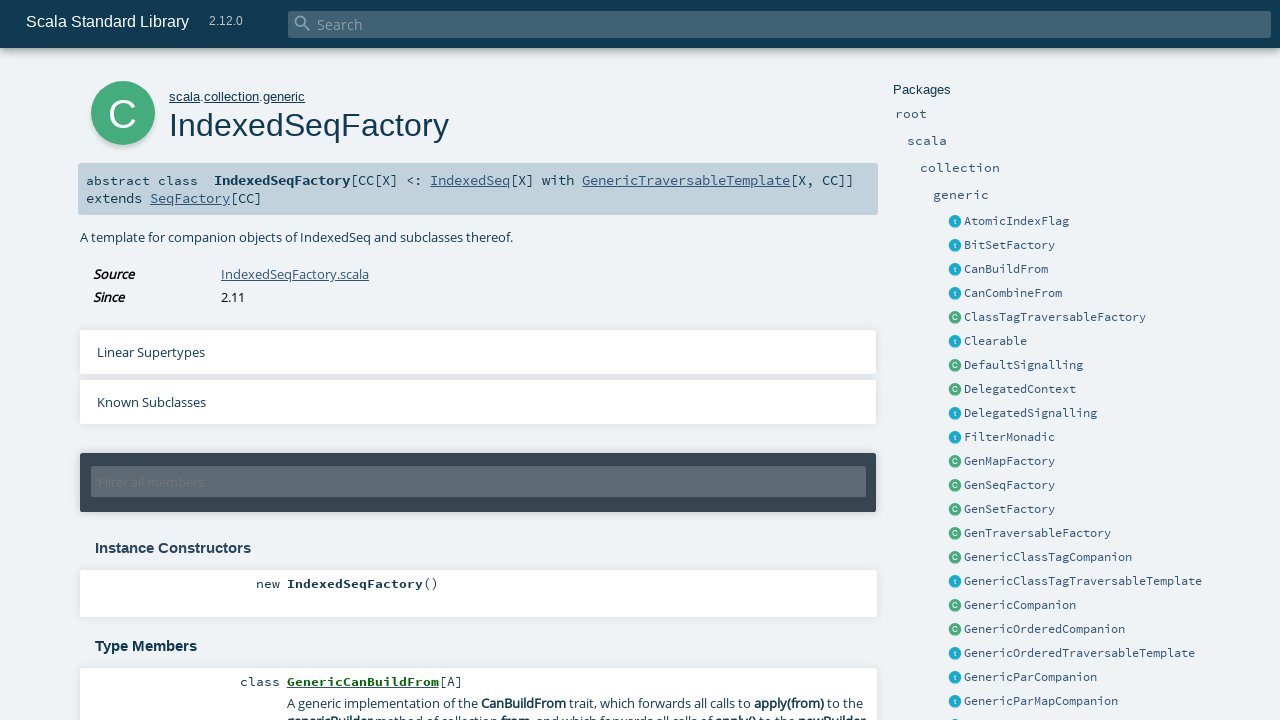

--- FILE ---
content_type: text/html
request_url: https://www.scala-lang.org/files/archive/api/2.12.0/scala/collection/generic/IndexedSeqFactory.html
body_size: 15595
content:
<!DOCTYPE html >
<html>
        <head>
          <meta http-equiv="X-UA-Compatible" content="IE=edge" />
          <meta name="viewport" content="width=device-width, initial-scale=1.0, maximum-scale=1.0, user-scalable=no" />
          <title>Scala Standard Library 2.12.0 - scala.collection.generic.IndexedSeqFactory</title>
          <meta name="description" content="Scala Standard Library 2.12.0 - scala.collection.generic.IndexedSeqFactory" />
          <meta name="keywords" content="Scala Standard Library 2.12.0 scala.collection.generic.IndexedSeqFactory" />
          <meta http-equiv="content-type" content="text/html; charset=UTF-8" />
          
      <link href="../../../lib/index.css" media="screen" type="text/css" rel="stylesheet" />
      <link href="../../../lib/template.css" media="screen" type="text/css" rel="stylesheet" />
      <link href="../../../lib/diagrams.css" media="screen" type="text/css" rel="stylesheet" id="diagrams-css" />
      <script type="text/javascript" src="../../../lib/jquery.js"></script>
      <script type="text/javascript" src="../../../lib/jquery.panzoom.min.js"></script>
      <script type="text/javascript" src="../../../lib/jquery.mousewheel.min.js"></script>
      <script type="text/javascript" src="../../../lib/index.js"></script>
      <script type="text/javascript" src="../../../index.js"></script>
      <script type="text/javascript" src="../../../lib/scheduler.js"></script>
      <script type="text/javascript" src="../../../lib/template.js"></script>
      <script type="text/javascript" src="../../../lib/tools.tooltip.js"></script>
      <script type="text/javascript" src="../../../lib/modernizr.custom.js"></script><script type="text/javascript" src="../../../lib/diagrams.js" id="diagrams-js"></script>
      <script type="text/javascript">
        /* this variable can be used by the JS to determine the path to the root document */
        var toRoot = '../../../';
      </script>
    
        </head>
        <body>
      <div id="search">
        <span id="doc-title">Scala Standard Library<span id="doc-version">2.12.0</span></span>
        <span class="close-results"><span class="left">&lt;</span> Back</span>
        <div id="textfilter">
          <span class="input">
            <input autocapitalize="none" placeholder="Search" id="index-input" type="text" accesskey="/" />
            <i class="clear material-icons"></i>
            <i id="search-icon" class="material-icons"></i>
          </span>
        </div>
    </div>
      <div id="search-results">
        <div id="search-progress">
          <div id="progress-fill"></div>
        </div>
        <div id="results-content">
          <div id="entity-results"></div>
          <div id="member-results"></div>
        </div>
      </div>
      <div id="content-scroll-container" style="-webkit-overflow-scrolling: touch;">
        <div id="content-container" style="-webkit-overflow-scrolling: touch;">
          <div id="subpackage-spacer">
            <div id="packages">
              <h1>Packages</h1>
              <ul>
                <li name="_root_.root" visbl="pub" class="indented0 " data-isabs="false" fullComment="yes" group="Ungrouped">
      <a id="_root_"></a><a id="root:_root_"></a>
      <span class="permalink">
      <a href="index.html#_root_" title="Permalink">
        <i class="material-icons"></i>
      </a>
    </span>
      <span class="modifier_kind">
        <span class="modifier"></span>
        <span class="kind">package</span>
      </span>
      <span class="symbol">
        <a title="This is the documentation for the Scala standard library." href="../../../index.html">
              <span class="name">root</span>
            </a>
      </span>
      
      <p class="shortcomment cmt">This is the documentation for the Scala standard library.</p><div class="fullcomment"><div class="comment cmt"><p>This is the documentation for the Scala standard library.</p><h4> Package structure </h4><p>The <a href="../../index.html" class="extype" name="scala">scala</a> package contains core types like <a href="../../Int.html" class="extype" name="scala.Int"><code>Int</code></a>, <a href="../../Float.html" class="extype" name="scala.Float"><code>Float</code></a>, <a href="../../Array.html" class="extype" name="scala.Array"><code>Array</code></a>
or <a href="../../Option.html" class="extype" name="scala.Option"><code>Option</code></a> which are accessible in all Scala compilation units without explicit qualification or
imports.</p><p>Notable packages include:</p><ul><li><a href="../index.html" class="extype" name="scala.collection"><code>scala.collection</code></a> and its sub-packages contain Scala's collections framework<ul><li><a href="../immutable/index.html" class="extype" name="scala.collection.immutable"><code>scala.collection.immutable</code></a> - Immutable, sequential data-structures such as
      <a href="../immutable/Vector.html" class="extype" name="scala.collection.immutable.Vector"><code>Vector</code></a>, <a href="../immutable/List.html" class="extype" name="scala.collection.immutable.List"><code>List</code></a>,
      <a href="../immutable/Range.html" class="extype" name="scala.collection.immutable.Range"><code>Range</code></a>, <a href="../immutable/HashMap.html" class="extype" name="scala.collection.immutable.HashMap"><code>HashMap</code></a> or
      <a href="../immutable/HashSet.html" class="extype" name="scala.collection.immutable.HashSet"><code>HashSet</code></a></li><li><a href="../mutable/index.html" class="extype" name="scala.collection.mutable"><code>scala.collection.mutable</code></a> - Mutable, sequential data-structures such as
      <a href="../mutable/ArrayBuffer.html" class="extype" name="scala.collection.mutable.ArrayBuffer"><code>ArrayBuffer</code></a>,
      <a href="../mutable/StringBuilder.html" class="extype" name="scala.collection.mutable.StringBuilder"><code>StringBuilder</code></a>,
      <a href="../mutable/HashMap.html" class="extype" name="scala.collection.mutable.HashMap"><code>HashMap</code></a> or <a href="../mutable/HashSet.html" class="extype" name="scala.collection.mutable.HashSet"><code>HashSet</code></a></li><li><a href="../concurrent/index.html" class="extype" name="scala.collection.concurrent"><code>scala.collection.concurrent</code></a> - Mutable, concurrent data-structures such as
      <a href="../concurrent/TrieMap.html" class="extype" name="scala.collection.concurrent.TrieMap"><code>TrieMap</code></a></li><li><a href="../parallel/immutable/index.html" class="extype" name="scala.collection.parallel.immutable"><code>scala.collection.parallel.immutable</code></a> - Immutable, parallel
      data-structures such as <a href="../parallel/immutable/ParVector.html" class="extype" name="scala.collection.parallel.immutable.ParVector"><code>ParVector</code></a>,
      <a href="../parallel/immutable/ParRange.html" class="extype" name="scala.collection.parallel.immutable.ParRange"><code>ParRange</code></a>,
      <a href="../parallel/immutable/ParHashMap.html" class="extype" name="scala.collection.parallel.immutable.ParHashMap"><code>ParHashMap</code></a> or
      <a href="../parallel/immutable/ParHashSet.html" class="extype" name="scala.collection.parallel.immutable.ParHashSet"><code>ParHashSet</code></a></li><li><a href="../parallel/mutable/index.html" class="extype" name="scala.collection.parallel.mutable"><code>scala.collection.parallel.mutable</code></a> - Mutable, parallel
      data-structures such as <a href="../parallel/mutable/ParArray.html" class="extype" name="scala.collection.parallel.mutable.ParArray"><code>ParArray</code></a>,
      <a href="../parallel/mutable/ParHashMap.html" class="extype" name="scala.collection.parallel.mutable.ParHashMap"><code>ParHashMap</code></a>,
      <a href="../parallel/mutable/ParTrieMap.html" class="extype" name="scala.collection.parallel.mutable.ParTrieMap"><code>ParTrieMap</code></a> or
      <a href="../parallel/mutable/ParHashSet.html" class="extype" name="scala.collection.parallel.mutable.ParHashSet"><code>ParHashSet</code></a></li></ul></li><li><a href="../../concurrent/index.html" class="extype" name="scala.concurrent"><code>scala.concurrent</code></a> - Primitives for concurrent programming such as
    <a href="../../concurrent/Future.html" class="extype" name="scala.concurrent.Future"><code>Futures</code></a> and <a href="../../concurrent/Promise.html" class="extype" name="scala.concurrent.Promise"><code>Promises</code></a></li><li><a href="../../io/index.html" class="extype" name="scala.io"><code>scala.io</code></a>     - Input and output operations</li><li><a href="../../math/index.html" class="extype" name="scala.math"><code>scala.math</code></a>   - Basic math functions and additional numeric types like
    <a href="../../math/BigInt.html" class="extype" name="scala.math.BigInt"><code>BigInt</code></a> and <a href="../../math/BigDecimal.html" class="extype" name="scala.math.BigDecimal"><code>BigDecimal</code></a></li><li><a href="../../sys/index.html" class="extype" name="scala.sys"><code>scala.sys</code></a>    - Interaction with other processes and the operating system</li><li><a href="../../util/matching/index.html" class="extype" name="scala.util.matching"><code>scala.util.matching</code></a> - <a href="../../util/matching/Regex.html" class="extype" name="scala.util.matching.Regex">Regular expressions</a></li></ul><p>Other packages exist.  See the complete list on the right.</p><p>Additional parts of the standard library are shipped as separate libraries. These include:</p><ul><li><a href="../../reflect/index.html" class="extype" name="scala.reflect"><code>scala.reflect</code></a>   - Scala's reflection API (scala-reflect.jar)</li><li><span class="extype" name="scala.xml"><code>scala.xml</code></span>    - XML parsing, manipulation, and serialization (scala-xml.jar)</li><li><span class="extype" name="scala.swing"><code>scala.swing</code></span>  - A convenient wrapper around Java's GUI framework called Swing (scala-swing.jar)</li><li><span class="extype" name="scala.util.parsing"><code>scala.util.parsing</code></span> - <span class="extype" name="scala.util.parsing.combinator">Parser combinators</span>, including an
    example implementation of a <span class="extype" name="scala.util.parsing.json">JSON parser</span> (scala-parser-combinators.jar)</li></ul><h4> Automatic imports </h4><p>Identifiers in the scala package and the <a href="../../Predef$.html" class="extype" name="scala.Predef"><code>scala.Predef</code></a> object are always in scope by default.</p><p>Some of these identifiers are type aliases provided as shortcuts to commonly used classes.  For example, <code>List</code> is an alias for
<a href="../immutable/List.html" class="extype" name="scala.collection.immutable.List"><code>scala.collection.immutable.List</code></a>.</p><p>Other aliases refer to classes provided by the underlying platform.  For example, on the JVM, <code>String</code> is an alias for <code>java.lang.String</code>.</p></div><dl class="attributes block"> <dt>Definition Classes</dt><dd><a href="../../../index.html" class="extype" name="_root_">root</a></dd></dl></div>
    </li><li name="_root_.scala" visbl="pub" class="indented1 " data-isabs="false" fullComment="yes" group="Ungrouped">
      <a id="scala"></a><a id="scala:scala"></a>
      <span class="permalink">
      <a href="index.html#scala" title="Permalink">
        <i class="material-icons"></i>
      </a>
    </span>
      <span class="modifier_kind">
        <span class="modifier"></span>
        <span class="kind">package</span>
      </span>
      <span class="symbol">
        <a title="Core Scala types." href="../../index.html">
              <span class="name">scala</span>
            </a>
      </span>
      
      <p class="shortcomment cmt">Core Scala types.</p><div class="fullcomment"><div class="comment cmt"><p>Core Scala types. They are always available without an explicit import.</p></div><dl class="attributes block"> <dt>Definition Classes</dt><dd><a href="../../../index.html" class="extype" name="_root_">root</a></dd></dl></div>
    </li><li name="scala.collection" visbl="pub" class="indented2 " data-isabs="false" fullComment="yes" group="Ungrouped">
      <a id="collection"></a><a id="collection:collection"></a>
      <span class="permalink">
      <a href="../scala/index.html#collection" title="Permalink">
        <i class="material-icons"></i>
      </a>
    </span>
      <span class="modifier_kind">
        <span class="modifier"></span>
        <span class="kind">package</span>
      </span>
      <span class="symbol">
        <a title="Contains the base traits and objects needed to use and extend Scala's collection library." href="../index.html">
              <span class="name">collection</span>
            </a>
      </span>
      
      <p class="shortcomment cmt">Contains the base traits and objects needed to use and extend Scala's collection library.</p><div class="fullcomment"><div class="comment cmt"><p>Contains the base traits and objects needed to use and extend Scala's collection library.</p><h4> Guide </h4><p>A detailed guide for using the collections library is available
at <a href="http://docs.scala-lang.org/overviews/collections/introduction.html" target="_blank">http://docs.scala-lang.org/overviews/collections/introduction.html</a>.
Developers looking to extend the collections library can find a description
of its architecture at
<a href="http://docs.scala-lang.org/overviews/core/architecture-of-scala-collections.html" target="_blank">http://docs.scala-lang.org/overviews/core/architecture-of-scala-collections.html</a>.</p><h4> Using Collections </h4><p>It is convenient to treat all collections as either
a <a href="../Traversable.html" class="extype" name="scala.collection.Traversable">scala.collection.Traversable</a> or <a href="../Iterable.html" class="extype" name="scala.collection.Iterable">scala.collection.Iterable</a>, as
these traits define the vast majority of operations
on a collection.</p><p>Collections can, of course, be treated as specifically as needed, and
the library is designed to ensure that
the methods that transform collections will return a collection of the same
type: </p><pre>scala&gt; <span class="kw">val</span> array = <span class="std">Array</span>(<span class="num">1</span>,<span class="num">2</span>,<span class="num">3</span>,<span class="num">4</span>,<span class="num">5</span>,<span class="num">6</span>)
array: <span class="std">Array</span>[<span class="std">Int</span>] = <span class="std">Array</span>(<span class="num">1</span>, <span class="num">2</span>, <span class="num">3</span>, <span class="num">4</span>, <span class="num">5</span>, <span class="num">6</span>)

scala&gt; array map { _.toString }
res0: <span class="std">Array</span>[<span class="std">String</span>] = <span class="std">Array</span>(<span class="num">1</span>, <span class="num">2</span>, <span class="num">3</span>, <span class="num">4</span>, <span class="num">5</span>, <span class="num">6</span>)

scala&gt; <span class="kw">val</span> list = <span class="std">List</span>(<span class="num">1</span>,<span class="num">2</span>,<span class="num">3</span>,<span class="num">4</span>,<span class="num">5</span>,<span class="num">6</span>)
list: <span class="std">List</span>[<span class="std">Int</span>] = <span class="std">List</span>(<span class="num">1</span>, <span class="num">2</span>, <span class="num">3</span>, <span class="num">4</span>, <span class="num">5</span>, <span class="num">6</span>)

scala&gt; list map { _.toString }
res1: <span class="std">List</span>[<span class="std">String</span>] = <span class="std">List</span>(<span class="num">1</span>, <span class="num">2</span>, <span class="num">3</span>, <span class="num">4</span>, <span class="num">5</span>, <span class="num">6</span>)</pre><h4> Creating Collections </h4><p>The most common way to create a collection is to use its companion object as
a factory. The three most commonly used collections are
<a href="../Seq.html" class="extype" name="scala.collection.Seq">scala.collection.Seq</a>, <a href="../immutable/Set.html" class="extype" name="scala.collection.immutable.Set">scala.collection.immutable.Set</a>, and
<a href="../immutable/Map.html" class="extype" name="scala.collection.immutable.Map">scala.collection.immutable.Map</a>.
They can be used directly as shown below since their companion objects are
all available as type aliases in either the <a href="../../index.html" class="extype" name="scala">scala</a> package or in
<code>scala.Predef</code>. New collections are created like this:</p><pre>scala&gt; <span class="kw">val</span> seq = <span class="std">Seq</span>(<span class="num">1</span>,<span class="num">2</span>,<span class="num">3</span>,<span class="num">4</span>,<span class="num">1</span>)
seq: <span class="std">Seq</span>[<span class="std">Int</span>] = <span class="std">List</span>(<span class="num">1</span>, <span class="num">2</span>, <span class="num">3</span>, <span class="num">4</span>, <span class="num">1</span>)

scala&gt; <span class="kw">val</span> set = <span class="std">Set</span>(<span class="num">1</span>,<span class="num">2</span>,<span class="num">3</span>,<span class="num">4</span>,<span class="num">1</span>)
set: scala.collection.immutable.<span class="std">Set</span>[<span class="std">Int</span>] = <span class="std">Set</span>(<span class="num">1</span>, <span class="num">2</span>, <span class="num">3</span>, <span class="num">4</span>)

scala&gt; <span class="kw">val</span> map = <span class="std">Map</span>(<span class="num">1</span> -&gt; <span class="lit">"one"</span>, <span class="num">2</span> -&gt; <span class="lit">"two"</span>, <span class="num">3</span> -&gt; <span class="lit">"three"</span>, <span class="num">2</span> -&gt; <span class="lit">"too"</span>)
map: scala.collection.immutable.<span class="std">Map</span>[<span class="std">Int</span>,<span class="std">String</span>] = <span class="std">Map</span>(<span class="num">1</span> -&gt; one, <span class="num">2</span> -&gt; too, <span class="num">3</span> -&gt; three)</pre><p>It is also typical to prefer the <a href="../immutable/index.html" class="extype" name="scala.collection.immutable">scala.collection.immutable</a> collections
over those in <a href="../mutable/index.html" class="extype" name="scala.collection.mutable">scala.collection.mutable</a>; the types aliased in
the <code>scala.Predef</code> object are the immutable versions.</p><p>Also note that the collections library was carefully designed to include several implementations of
each of the three basic collection types. These implementations have specific performance
characteristics which are described
in <a href="http://docs.scala-lang.org/overviews/collections/performance-characteristics.html" target="_blank">the guide</a>.</p><p>The concrete parallel collections also have specific performance characteristics which are
described in <a href="http://docs.scala-lang.org/overviews/parallel-collections/concrete-parallel-collections.html#performance-characteristics" target="_blank">the parallel collections guide</a></p><h5> Converting to and from Java Collections </h5><p>The <a href="../JavaConverters$.html" class="extype" name="scala.collection.JavaConverters">scala.collection.JavaConverters</a> object provides a collection
of decorators that allow converting between Scala and Java collections using <code>asScala</code>
and <code>asJava</code> methods.
</p></div><dl class="attributes block"> <dt>Definition Classes</dt><dd><a href="../../index.html" class="extype" name="scala">scala</a></dd></dl></div>
    </li><li name="scala.collection.generic" visbl="pub" class="indented3 " data-isabs="false" fullComment="yes" group="Ungrouped">
      <a id="generic"></a><a id="generic:generic"></a>
      <span class="permalink">
      <a href="../../scala/collection/index.html#generic" title="Permalink">
        <i class="material-icons"></i>
      </a>
    </span>
      <span class="modifier_kind">
        <span class="modifier"></span>
        <span class="kind">package</span>
      </span>
      <span class="symbol">
        <a title="" href="index.html">
              <span class="name">generic</span>
            </a>
      </span>
      
      <div class="fullcomment"><dl class="attributes block"> <dt>Definition Classes</dt><dd><a href="../index.html" class="extype" name="scala.collection">collection</a></dd></dl></div>
    </li><li class="current-entities indented3">
                        <span class="separator"></span>
                        <a class="trait" href="AtomicIndexFlag.html" title="A mixin trait that implements index flag behaviour using atomic integers."></a>
                        <a href="AtomicIndexFlag.html" title="A mixin trait that implements index flag behaviour using atomic integers.">
                          AtomicIndexFlag
                        </a>
                      </li><li class="current-entities indented3">
                        <span class="separator"></span>
                        <a class="trait" href="BitSetFactory.html" title=""></a>
                        <a href="BitSetFactory.html" title="">
                          BitSetFactory
                        </a>
                      </li><li class="current-entities indented3">
                        <span class="separator"></span>
                        <a class="trait" href="CanBuildFrom.html" title="A base trait for builder factories."></a>
                        <a href="CanBuildFrom.html" title="A base trait for builder factories.">
                          CanBuildFrom
                        </a>
                      </li><li class="current-entities indented3">
                        <span class="separator"></span>
                        <a class="trait" href="CanCombineFrom.html" title="A base trait for parallel builder factories."></a>
                        <a href="CanCombineFrom.html" title="A base trait for parallel builder factories.">
                          CanCombineFrom
                        </a>
                      </li><li class="current-entities indented3">
                        <span class="separator"></span>
                        <a class="class" href="ClassTagTraversableFactory.html" title="A template for companion objects of ClassTagTraversable and
 subclasses thereof."></a>
                        <a href="ClassTagTraversableFactory.html" title="A template for companion objects of ClassTagTraversable and
 subclasses thereof.">
                          ClassTagTraversableFactory
                        </a>
                      </li><li class="current-entities indented3">
                        <span class="separator"></span>
                        <a class="trait" href="Clearable.html" title="This trait forms part of collections that can be cleared
 with a clear() call."></a>
                        <a href="Clearable.html" title="This trait forms part of collections that can be cleared
 with a clear() call.">
                          Clearable
                        </a>
                      </li><li class="current-entities indented3">
                        <span class="separator"></span>
                        <a class="class" href="DefaultSignalling.html" title="This signalling implementation returns default values and ignores received signals."></a>
                        <a href="DefaultSignalling.html" title="This signalling implementation returns default values and ignores received signals.">
                          DefaultSignalling
                        </a>
                      </li><li class="current-entities indented3">
                        <span class="separator"></span>
                        <a class="class" href="DelegatedContext.html" title="Class implementing delegated signalling."></a>
                        <a href="DelegatedContext.html" title="Class implementing delegated signalling.">
                          DelegatedContext
                        </a>
                      </li><li class="current-entities indented3">
                        <span class="separator"></span>
                        <a class="trait" href="DelegatedSignalling.html" title="An implementation of the signalling interface using delegates."></a>
                        <a href="DelegatedSignalling.html" title="An implementation of the signalling interface using delegates.">
                          DelegatedSignalling
                        </a>
                      </li><li class="current-entities indented3">
                        <span class="separator"></span>
                        <a class="trait" href="FilterMonadic.html" title="A template trait that contains just the map, flatMap, foreach and withFilter methods
 of trait TraversableLike."></a>
                        <a href="FilterMonadic.html" title="A template trait that contains just the map, flatMap, foreach and withFilter methods
 of trait TraversableLike.">
                          FilterMonadic
                        </a>
                      </li><li class="current-entities indented3">
                        <span class="separator"></span>
                        <a class="class" href="GenMapFactory.html" title="A template for companion objects of Map and subclasses thereof."></a>
                        <a href="GenMapFactory.html" title="A template for companion objects of Map and subclasses thereof.">
                          GenMapFactory
                        </a>
                      </li><li class="current-entities indented3">
                        <span class="separator"></span>
                        <a class="class" href="GenSeqFactory.html" title="A template for companion objects of Seq and subclasses thereof."></a>
                        <a href="GenSeqFactory.html" title="A template for companion objects of Seq and subclasses thereof.">
                          GenSeqFactory
                        </a>
                      </li><li class="current-entities indented3">
                        <span class="separator"></span>
                        <a class="class" href="GenSetFactory.html" title="A template for companion objects of Set and subclasses thereof."></a>
                        <a href="GenSetFactory.html" title="A template for companion objects of Set and subclasses thereof.">
                          GenSetFactory
                        </a>
                      </li><li class="current-entities indented3">
                        <span class="separator"></span>
                        <a class="class" href="GenTraversableFactory.html" title="A template for companion objects of Traversable and subclasses thereof."></a>
                        <a href="GenTraversableFactory.html" title="A template for companion objects of Traversable and subclasses thereof.">
                          GenTraversableFactory
                        </a>
                      </li><li class="current-entities indented3">
                        <span class="separator"></span>
                        <a class="class" href="GenericClassTagCompanion.html" title="This class represents companions of classes which require ClassTags
 for their element types."></a>
                        <a href="GenericClassTagCompanion.html" title="This class represents companions of classes which require ClassTags
 for their element types.">
                          GenericClassTagCompanion
                        </a>
                      </li><li class="current-entities indented3">
                        <span class="separator"></span>
                        <a class="trait" href="GenericClassTagTraversableTemplate.html" title="This trait represents collections classes which require class
 tags for their element types."></a>
                        <a href="GenericClassTagTraversableTemplate.html" title="This trait represents collections classes which require class
 tags for their element types.">
                          GenericClassTagTraversableTemplate
                        </a>
                      </li><li class="current-entities indented3">
                        <span class="separator"></span>
                        <a class="class" href="GenericCompanion.html" title="A template class for companion objects of &quot;regular&quot; collection classes
 represent an unconstrained higher-kinded type."></a>
                        <a href="GenericCompanion.html" title="A template class for companion objects of &quot;regular&quot; collection classes
 represent an unconstrained higher-kinded type.">
                          GenericCompanion
                        </a>
                      </li><li class="current-entities indented3">
                        <span class="separator"></span>
                        <a class="class" href="GenericOrderedCompanion.html" title="This class represents companions of classes which require the ordered trait
 for their element types."></a>
                        <a href="GenericOrderedCompanion.html" title="This class represents companions of classes which require the ordered trait
 for their element types.">
                          GenericOrderedCompanion
                        </a>
                      </li><li class="current-entities indented3">
                        <span class="separator"></span>
                        <a class="trait" href="GenericOrderedTraversableTemplate.html" title="This trait represents collections classes which require
 ordered element types."></a>
                        <a href="GenericOrderedTraversableTemplate.html" title="This trait represents collections classes which require
 ordered element types.">
                          GenericOrderedTraversableTemplate
                        </a>
                      </li><li class="current-entities indented3">
                        <span class="separator"></span>
                        <a class="trait" href="GenericParCompanion.html" title="A template class for companion objects of parallel collection classes."></a>
                        <a href="GenericParCompanion.html" title="A template class for companion objects of parallel collection classes.">
                          GenericParCompanion
                        </a>
                      </li><li class="current-entities indented3">
                        <span class="separator"></span>
                        <a class="trait" href="GenericParMapCompanion.html" title=""></a>
                        <a href="GenericParMapCompanion.html" title="">
                          GenericParMapCompanion
                        </a>
                      </li><li class="current-entities indented3">
                        <span class="separator"></span>
                        <a class="trait" href="GenericParMapTemplate.html" title=""></a>
                        <a href="GenericParMapTemplate.html" title="">
                          GenericParMapTemplate
                        </a>
                      </li><li class="current-entities indented3">
                        <span class="separator"></span>
                        <a class="trait" href="GenericParTemplate.html" title="A template trait for collections having a companion."></a>
                        <a href="GenericParTemplate.html" title="A template trait for collections having a companion.">
                          GenericParTemplate
                        </a>
                      </li><li class="current-entities indented3">
                        <span class="separator"></span>
                        <a class="trait" href="GenericSeqCompanion.html" title=""></a>
                        <a href="GenericSeqCompanion.html" title="">
                          GenericSeqCompanion
                        </a>
                      </li><li class="current-entities indented3">
                        <span class="separator"></span>
                        <a class="trait" href="GenericSetTemplate.html" title=""></a>
                        <a href="GenericSetTemplate.html" title="">
                          GenericSetTemplate
                        </a>
                      </li><li class="current-entities indented3">
                        <span class="separator"></span>
                        <a class="trait" href="GenericTraversableTemplate.html" title="A template class for companion objects of regular collection classes
 that represent an unconstrained higher-kinded type."></a>
                        <a href="GenericTraversableTemplate.html" title="A template class for companion objects of regular collection classes
 that represent an unconstrained higher-kinded type.">
                          GenericTraversableTemplate
                        </a>
                      </li><li class="current-entities indented3">
                        <span class="separator"></span>
                        <a class="trait" href="Growable.html" title="This trait forms part of collections that can be augmented
 using a += operator and that can be cleared of all elements using
 a clear method."></a>
                        <a href="Growable.html" title="This trait forms part of collections that can be augmented
 using a += operator and that can be cleared of all elements using
 a clear method.">
                          Growable
                        </a>
                      </li><li class="current-entities indented3">
                        <span class="separator"></span>
                        <a class="trait" href="HasNewBuilder.html" title=""></a>
                        <a href="HasNewBuilder.html" title="">
                          HasNewBuilder
                        </a>
                      </li><li class="current-entities indented3">
                        <span class="separator"></span>
                        <a class="trait" href="HasNewCombiner.html" title=""></a>
                        <a href="HasNewCombiner.html" title="">
                          HasNewCombiner
                        </a>
                      </li><li class="current-entities indented3">
                        <span class="separator"></span>
                        <a class="object" href="IdleSignalling$.html" title="An object that returns default values and ignores received signals."></a>
                        <a href="IdleSignalling$.html" title="An object that returns default values and ignores received signals.">
                          IdleSignalling
                        </a>
                      </li><li class="current-entities indented3">
                        <span class="separator"></span>
                        <a class="class" href="ImmutableMapFactory.html" title="A template for companion objects of immutable.Map and subclasses thereof."></a>
                        <a href="ImmutableMapFactory.html" title="A template for companion objects of immutable.Map and subclasses thereof.">
                          ImmutableMapFactory
                        </a>
                      </li><li class="current-entities indented3">
                        <span class="separator"></span>
                        <a class="class" href="ImmutableSetFactory.html" title=""></a>
                        <a href="ImmutableSetFactory.html" title="">
                          ImmutableSetFactory
                        </a>
                      </li><li class="current-entities indented3">
                        <span class="separator"></span>
                        <a class="class" href="ImmutableSortedMapFactory.html" title="A template for companion objects of SortedMap and subclasses thereof."></a>
                        <a href="ImmutableSortedMapFactory.html" title="A template for companion objects of SortedMap and subclasses thereof.">
                          ImmutableSortedMapFactory
                        </a>
                      </li><li class="current-entities indented3">
                        <span class="separator"></span>
                        <a class="class" href="ImmutableSortedSetFactory.html" title="A template for companion objects of SortedSet and subclasses thereof."></a>
                        <a href="ImmutableSortedSetFactory.html" title="A template for companion objects of SortedSet and subclasses thereof.">
                          ImmutableSortedSetFactory
                        </a>
                      </li><li class="current-entities indented3">
                        <span class="separator"></span>
                        <a class="class" href="" title="A template for companion objects of IndexedSeq and subclasses thereof."></a>
                        <a href="" title="A template for companion objects of IndexedSeq and subclasses thereof.">
                          IndexedSeqFactory
                        </a>
                      </li><li class="current-entities indented3">
                        <a class="object" href="IsSeqLike$.html" title=""></a>
                        <a class="trait" href="IsSeqLike.html" title="Type class witnessing that a collection representation type Repr has
elements of type A and has a conversion to SeqLike[A, Repr]."></a>
                        <a href="IsSeqLike.html" title="Type class witnessing that a collection representation type Repr has
elements of type A and has a conversion to SeqLike[A, Repr].">
                          IsSeqLike
                        </a>
                      </li><li class="current-entities indented3">
                        <a class="object" href="IsTraversableLike$.html" title=""></a>
                        <a class="trait" href="IsTraversableLike.html" title="A trait which can be used to avoid code duplication when defining extension
 methods that should be applicable both to existing Scala collections (i.e.,
 types extending GenTraversableLike) as well as other (potentially user-defined)
 types that could be converted to a Scala collection type."></a>
                        <a href="IsTraversableLike.html" title="A trait which can be used to avoid code duplication when defining extension
 methods that should be applicable both to existing Scala collections (i.e.,
 types extending GenTraversableLike) as well as other (potentially user-defined)
 types that could be converted to a Scala collection type.">
                          IsTraversableLike
                        </a>
                      </li><li class="current-entities indented3">
                        <a class="object" href="IsTraversableOnce$.html" title=""></a>
                        <a class="trait" href="IsTraversableOnce.html" title="Type class witnessing that a collection representation type Repr has
 elements of type A and has a conversion to GenTraversableOnce[A]."></a>
                        <a href="IsTraversableOnce.html" title="Type class witnessing that a collection representation type Repr has
 elements of type A and has a conversion to GenTraversableOnce[A].">
                          IsTraversableOnce
                        </a>
                      </li><li class="current-entities indented3">
                        <span class="separator"></span>
                        <a class="trait" href="IterableForwarder.html" title="This trait implements a forwarder for iterable objects."></a>
                        <a href="IterableForwarder.html" title="This trait implements a forwarder for iterable objects.">
                          IterableForwarder
                        </a>
                      </li><li class="current-entities indented3">
                        <span class="separator"></span>
                        <a class="class" href="MapFactory.html" title="A template for companion objects of Map and subclasses thereof."></a>
                        <a href="MapFactory.html" title="A template for companion objects of Map and subclasses thereof.">
                          MapFactory
                        </a>
                      </li><li class="current-entities indented3">
                        <span class="separator"></span>
                        <a class="class" href="MutableMapFactory.html" title="A template for companion objects of mutable.Map and subclasses thereof."></a>
                        <a href="MutableMapFactory.html" title="A template for companion objects of mutable.Map and subclasses thereof.">
                          MutableMapFactory
                        </a>
                      </li><li class="current-entities indented3">
                        <span class="separator"></span>
                        <a class="class" href="MutableSetFactory.html" title=""></a>
                        <a href="MutableSetFactory.html" title="">
                          MutableSetFactory
                        </a>
                      </li><li class="current-entities indented3">
                        <span class="separator"></span>
                        <a class="class" href="MutableSortedMapFactory.html" title="A template for companion objects of SortedMap and subclasses thereof."></a>
                        <a href="MutableSortedMapFactory.html" title="A template for companion objects of SortedMap and subclasses thereof.">
                          MutableSortedMapFactory
                        </a>
                      </li><li class="current-entities indented3">
                        <span class="separator"></span>
                        <a class="class" href="MutableSortedSetFactory.html" title=""></a>
                        <a href="MutableSortedSetFactory.html" title="">
                          MutableSortedSetFactory
                        </a>
                      </li><li class="current-entities indented3">
                        <span class="separator"></span>
                        <a class="class" href="OrderedTraversableFactory.html" title=""></a>
                        <a href="OrderedTraversableFactory.html" title="">
                          OrderedTraversableFactory
                        </a>
                      </li><li class="current-entities indented3">
                        <span class="separator"></span>
                        <a class="class" href="ParFactory.html" title="A template class for companion objects of ParIterable and subclasses
 thereof."></a>
                        <a href="ParFactory.html" title="A template class for companion objects of ParIterable and subclasses
 thereof.">
                          ParFactory
                        </a>
                      </li><li class="current-entities indented3">
                        <span class="separator"></span>
                        <a class="class" href="ParMapFactory.html" title="A template class for companion objects of ParMap and subclasses thereof."></a>
                        <a href="ParMapFactory.html" title="A template class for companion objects of ParMap and subclasses thereof.">
                          ParMapFactory
                        </a>
                      </li><li class="current-entities indented3">
                        <span class="separator"></span>
                        <a class="class" href="ParSetFactory.html" title=""></a>
                        <a href="ParSetFactory.html" title="">
                          ParSetFactory
                        </a>
                      </li><li class="current-entities indented3">
                        <span class="separator"></span>
                        <a class="class" href="SeqFactory.html" title="A template for companion objects of Seq and subclasses thereof."></a>
                        <a href="SeqFactory.html" title="A template for companion objects of Seq and subclasses thereof.">
                          SeqFactory
                        </a>
                      </li><li class="current-entities indented3">
                        <span class="separator"></span>
                        <a class="trait" href="SeqForwarder.html" title="This class implements a forwarder for sequences."></a>
                        <a href="SeqForwarder.html" title="This class implements a forwarder for sequences.">
                          SeqForwarder
                        </a>
                      </li><li class="current-entities indented3">
                        <span class="separator"></span>
                        <a class="class" href="SetFactory.html" title=""></a>
                        <a href="SetFactory.html" title="">
                          SetFactory
                        </a>
                      </li><li class="current-entities indented3">
                        <span class="separator"></span>
                        <a class="trait" href="Shrinkable.html" title="This trait forms part of collections that can be reduced
 using a -= operator."></a>
                        <a href="Shrinkable.html" title="This trait forms part of collections that can be reduced
 using a -= operator.">
                          Shrinkable
                        </a>
                      </li><li class="current-entities indented3">
                        <span class="separator"></span>
                        <a class="trait" href="Signalling.html" title="A message interface serves as a unique interface to the
part of the collection capable of receiving messages from
a different task."></a>
                        <a href="Signalling.html" title="A message interface serves as a unique interface to the
part of the collection capable of receiving messages from
a different task.">
                          Signalling
                        </a>
                      </li><li class="current-entities indented3">
                        <span class="separator"></span>
                        <a class="trait" href="Sizing.html" title="A trait for objects which have a size."></a>
                        <a href="Sizing.html" title="A trait for objects which have a size.">
                          Sizing
                        </a>
                      </li><li class="current-entities indented3">
                        <span class="separator"></span>
                        <a class="object" href="SliceInterval$.html" title=""></a>
                        <a href="SliceInterval$.html" title="">
                          SliceInterval
                        </a>
                      </li><li class="current-entities indented3">
                        <span class="separator"></span>
                        <a class="trait" href="Sorted.html" title="Any collection (including maps) whose keys (or elements) are ordered."></a>
                        <a href="Sorted.html" title="Any collection (including maps) whose keys (or elements) are ordered.">
                          Sorted
                        </a>
                      </li><li class="current-entities indented3">
                        <span class="separator"></span>
                        <a class="class" href="SortedMapFactory.html" title="A template for companion objects of mutable.Map and subclasses thereof."></a>
                        <a href="SortedMapFactory.html" title="A template for companion objects of mutable.Map and subclasses thereof.">
                          SortedMapFactory
                        </a>
                      </li><li class="current-entities indented3">
                        <span class="separator"></span>
                        <a class="class" href="SortedSetFactory.html" title="A template for companion objects of Set and subclasses thereof."></a>
                        <a href="SortedSetFactory.html" title="A template for companion objects of Set and subclasses thereof.">
                          SortedSetFactory
                        </a>
                      </li><li class="current-entities indented3">
                        <span class="separator"></span>
                        <a class="trait" href="Subtractable.html" title="This trait represents collection-like objects that can be reduced
 using a '+' operator."></a>
                        <a href="Subtractable.html" title="This trait represents collection-like objects that can be reduced
 using a '+' operator.">
                          Subtractable
                        </a>
                      </li><li class="current-entities indented3">
                        <span class="separator"></span>
                        <a class="class" href="TaggedDelegatedContext.html" title="Class implementing delegated signalling, but having its own distinct tag."></a>
                        <a href="TaggedDelegatedContext.html" title="Class implementing delegated signalling, but having its own distinct tag.">
                          TaggedDelegatedContext
                        </a>
                      </li><li class="current-entities indented3">
                        <span class="separator"></span>
                        <a class="trait" href="TraversableFactory.html" title="A template for companion objects of Traversable and subclasses thereof."></a>
                        <a href="TraversableFactory.html" title="A template for companion objects of Traversable and subclasses thereof.">
                          TraversableFactory
                        </a>
                      </li><li class="current-entities indented3">
                        <span class="separator"></span>
                        <a class="trait" href="TraversableForwarder.html" title="This trait implements a forwarder for traversable objects."></a>
                        <a href="TraversableForwarder.html" title="This trait implements a forwarder for traversable objects.">
                          TraversableForwarder
                        </a>
                      </li><li class="current-entities indented3">
                        <span class="separator"></span>
                        <a class="trait" href="VolatileAbort.html" title="A mixin trait that implements abort flag behaviour using volatile variables."></a>
                        <a href="VolatileAbort.html" title="A mixin trait that implements abort flag behaviour using volatile variables.">
                          VolatileAbort
                        </a>
                      </li>
              </ul>
            </div>
          </div>
          <div id="content">
            <body class="class type">
      <div id="definition">
        <div class="big-circle class">c</div>
        <p id="owner"><a href="../../index.html" class="extype" name="scala">scala</a>.<a href="../index.html" class="extype" name="scala.collection">collection</a>.<a href="index.html" class="extype" name="scala.collection.generic">generic</a></p>
        <h1>IndexedSeqFactory<span class="permalink">
      <a href="../../../scala/collection/generic/IndexedSeqFactory.html" title="Permalink">
        <i class="material-icons"></i>
      </a>
    </span></h1>
        <h3><span class="morelinks"></span></h3>
      </div>

      <h4 id="signature" class="signature">
      <span class="modifier_kind">
        <span class="modifier">abstract </span>
        <span class="kind">class</span>
      </span>
      <span class="symbol">
        <span class="name">IndexedSeqFactory</span><span class="tparams">[<span name="CC">CC<span class="tparams">[<span name="X">X</span>]</span> &lt;: <a href="../IndexedSeq.html" class="extype" name="scala.collection.IndexedSeq">IndexedSeq</a>[<span class="extype" name="scala.collection.generic.IndexedSeqFactory.CC.X">X</span>] with <a href="GenericTraversableTemplate.html" class="extype" name="scala.collection.generic.GenericTraversableTemplate">GenericTraversableTemplate</a>[<span class="extype" name="scala.collection.generic.IndexedSeqFactory.CC.X">X</span>, <span class="extype" name="scala.collection.generic.IndexedSeqFactory.CC">CC</span>]</span>]</span><span class="result"> extends <a href="SeqFactory.html" class="extype" name="scala.collection.generic.SeqFactory">SeqFactory</a>[<span class="extype" name="scala.collection.generic.IndexedSeqFactory.CC">CC</span>]</span>
      </span>
      </h4>

      
          <div id="comment" class="fullcommenttop"><div class="comment cmt"><p>A template for companion objects of IndexedSeq and subclasses thereof.
</p></div><dl class="attributes block"> <dt>Source</dt><dd><a href="https://github.com/scala/scala/tree/v2.12.0/src/library/scala/collection/generic/IndexedSeqFactory.scala#L1" target="_blank">IndexedSeqFactory.scala</a></dd><dt>Since</dt><dd><p>2.11</p></dd></dl><div class="toggleContainer block">
          <span class="toggle">
            Linear Supertypes
          </span>
          <div class="superTypes hiddenContent"><a href="SeqFactory.html" class="extype" name="scala.collection.generic.SeqFactory">SeqFactory</a>[<span class="extype" name="scala.collection.generic.IndexedSeqFactory.CC">CC</span>], <a href="TraversableFactory.html" class="extype" name="scala.collection.generic.TraversableFactory">TraversableFactory</a>[<span class="extype" name="scala.collection.generic.IndexedSeqFactory.CC">CC</span>], <a href="GenericSeqCompanion.html" class="extype" name="scala.collection.generic.GenericSeqCompanion">GenericSeqCompanion</a>[<span class="extype" name="scala.collection.generic.IndexedSeqFactory.CC">CC</span>], <a href="GenSeqFactory.html" class="extype" name="scala.collection.generic.GenSeqFactory">GenSeqFactory</a>[<span class="extype" name="scala.collection.generic.IndexedSeqFactory.CC">CC</span>], <a href="GenTraversableFactory.html" class="extype" name="scala.collection.generic.GenTraversableFactory">GenTraversableFactory</a>[<span class="extype" name="scala.collection.generic.IndexedSeqFactory.CC">CC</span>], <a href="GenericCompanion.html" class="extype" name="scala.collection.generic.GenericCompanion">GenericCompanion</a>[<span class="extype" name="scala.collection.generic.IndexedSeqFactory.CC">CC</span>], <a href="../../AnyRef.html" class="extype" name="scala.AnyRef">AnyRef</a>, <a href="../../Any.html" class="extype" name="scala.Any">Any</a></div>
        </div><div class="toggleContainer block">
            <span class="toggle">
              Known Subclasses
            </span>
            <div class="subClasses hiddenContent"><a href="../IndexedSeq$.html" class="extype" name="scala.collection.IndexedSeq">IndexedSeq</a>, <a href="../immutable/IndexedSeq$.html" class="extype" name="scala.collection.immutable.IndexedSeq">IndexedSeq</a>, <a href="../immutable/Vector$.html" class="extype" name="scala.collection.immutable.Vector">Vector</a></div>
          </div></div>
        

      <div id="mbrsel">
        <div class="toggle"></div>
        <div id="memberfilter">
          <i class="material-icons arrow"></i>
          <span class="input">
            <input id="mbrsel-input" placeholder="Filter all members" type="text" accesskey="/" />
          </span>
          <i class="clear material-icons"></i>
        </div>
        <div id="filterby">
          <div id="order">
            <span class="filtertype">Ordering</span>
            <ol>
              
              <li class="alpha in"><span>Alphabetic</span></li>
              <li class="inherit out"><span>By Inheritance</span></li>
            </ol>
          </div>
          <div class="ancestors">
                  <span class="filtertype">Inherited<br />
                  </span>
                  <ol id="linearization">
                    <li class="in" name="scala.collection.generic.IndexedSeqFactory"><span>IndexedSeqFactory</span></li><li class="in" name="scala.collection.generic.SeqFactory"><span>SeqFactory</span></li><li class="in" name="scala.collection.generic.TraversableFactory"><span>TraversableFactory</span></li><li class="in" name="scala.collection.generic.GenericSeqCompanion"><span>GenericSeqCompanion</span></li><li class="in" name="scala.collection.generic.GenSeqFactory"><span>GenSeqFactory</span></li><li class="in" name="scala.collection.generic.GenTraversableFactory"><span>GenTraversableFactory</span></li><li class="in" name="scala.collection.generic.GenericCompanion"><span>GenericCompanion</span></li><li class="in" name="scala.AnyRef"><span>AnyRef</span></li><li class="in" name="scala.Any"><span>Any</span></li>
                  </ol>
                </div><div class="ancestors">
                  <span class="filtertype">Implicitly<br />
                  </span>
                  <ol id="implicits"> <li class="in" name="scala.collection.parallel.CollectionsHaveToParArray" data-hidden="false"><span>by CollectionsHaveToParArray</span></li><li class="in" name="scala.Predef.any2stringadd" data-hidden="true"><span>by any2stringadd</span></li><li class="in" name="scala.Predef.StringFormat" data-hidden="true"><span>by StringFormat</span></li><li class="in" name="scala.Predef.Ensuring" data-hidden="true"><span>by Ensuring</span></li><li class="in" name="scala.Predef.ArrowAssoc" data-hidden="true"><span>by ArrowAssoc</span></li>
                  </ol>
                </div><div class="ancestors">
              <span class="filtertype"></span>
              <ol>
                <li class="hideall out"><span>Hide All</span></li>
                <li class="showall in"><span>Show All</span></li>
              </ol>
            </div>
          <div id="visbl">
              <span class="filtertype">Visibility</span>
              <ol><li class="public in"><span>Public</span></li><li class="all out"><span>All</span></li></ol>
            </div>
        </div>
      </div>

      <div id="template">
        <div id="allMembers">
        <div id="constructors" class="members">
              <h3>Instance Constructors</h3>
              <ol><li name="scala.collection.generic.IndexedSeqFactory#&lt;init&gt;" visbl="pub" class="indented0 " data-isabs="false" fullComment="no" group="Ungrouped">
      <a id="&lt;init&gt;():scala.collection.generic.IndexedSeqFactory[CC]"></a><a id="&lt;init&gt;:IndexedSeqFactory[CC]"></a>
      <span class="permalink">
      <a href="../../../scala/collection/generic/IndexedSeqFactory.html#&lt;init&gt;():scala.collection.generic.IndexedSeqFactory[CC]" title="Permalink">
        <i class="material-icons"></i>
      </a>
    </span>
      <span class="modifier_kind">
        <span class="modifier"></span>
        <span class="kind">new</span>
      </span>
      <span class="symbol">
        <span class="name">IndexedSeqFactory</span><span class="params">()</span>
      </span>
      
      
    </li></ol>
            </div>

        <div id="types" class="types members">
              <h3>Type Members</h3>
              <ol><li name="scala.collection.generic.GenTraversableFactory.GenericCanBuildFrom" visbl="pub" class="indented0 " data-isabs="false" fullComment="yes" group="Ungrouped">
      <a id="GenericCanBuildFrom[A]extendsCanBuildFrom[CC[_],A,CC[A]]"></a><a id="GenericCanBuildFrom[A]:GenericCanBuildFrom[A]"></a>
      <span class="permalink">
      <a href="../../../scala/collection/generic/GenTraversableFactory.html#GenericCanBuildFrom[A]extendsCanBuildFrom[CC[_],A,CC[A]]" title="Permalink">
        <i class="material-icons"></i>
      </a>
    </span>
      <span class="modifier_kind">
        <span class="modifier"></span>
        <span class="kind">class</span>
      </span>
      <span class="symbol">
        <a title="A generic implementation of the CanBuildFrom trait, which forwards
 all calls to apply(from) to the genericBuilder method of
 collection from, and which forwards all calls of apply() to the
 newBuilder method of this factory." href="GenTraversableFactory$GenericCanBuildFrom.html">
              <span class="name">GenericCanBuildFrom</span>
            </a><span class="tparams">[<span name="A">A</span>]</span><span class="result"> extends <a href="CanBuildFrom.html" class="extype" name="scala.collection.generic.CanBuildFrom">CanBuildFrom</a>[<span class="extype" name="scala.collection.generic.GenTraversableFactory.CC">CC</span>[_], <span class="extype" name="scala.collection.generic.GenTraversableFactory.GenericCanBuildFrom.A">A</span>, <span class="extype" name="scala.collection.generic.GenTraversableFactory.CC">CC</span>[<span class="extype" name="scala.collection.generic.GenTraversableFactory.GenericCanBuildFrom.A">A</span>]]</span>
      </span>
      
      <p class="shortcomment cmt">A generic implementation of the <code>CanBuildFrom</code> trait, which forwards
 all calls to <code>apply(from)</code> to the <code>genericBuilder</code> method of
 collection <code>from</code>, and which forwards all calls of <code>apply()</code> to the
 <code>newBuilder</code> method of this factory.</p><div class="fullcomment"><div class="comment cmt"><p>A generic implementation of the <code>CanBuildFrom</code> trait, which forwards
 all calls to <code>apply(from)</code> to the <code>genericBuilder</code> method of
 collection <code>from</code>, and which forwards all calls of <code>apply()</code> to the
 <code>newBuilder</code> method of this factory.
</p></div><dl class="attributes block"> <dt>Definition Classes</dt><dd><a href="GenTraversableFactory.html" class="extype" name="scala.collection.generic.GenTraversableFactory">GenTraversableFactory</a></dd></dl></div>
    </li><li name="scala.collection.generic.GenericCompanion.Coll" visbl="prt" class="indented0 " data-isabs="false" fullComment="yes" group="Ungrouped">
      <a id="Coll=CC[_]"></a><a id="Coll:Coll"></a>
      <span class="permalink">
      <a href="../../../scala/collection/generic/IndexedSeqFactory.html#Coll=CC[_]" title="Permalink">
        <i class="material-icons"></i>
      </a>
    </span>
      <span class="modifier_kind">
        <span class="modifier"></span>
        <span class="kind">type</span>
      </span>
      <span class="symbol">
        <span class="name">Coll</span><span class="result alias"> = <span class="extype" name="scala.collection.generic.IndexedSeqFactory.CC">CC</span>[_]</span>
      </span>
      
      <p class="shortcomment cmt">The underlying collection type with unknown element type</p><div class="fullcomment"><div class="comment cmt"><p>The underlying collection type with unknown element type</p></div><dl class="attributes block"> <dt>Attributes</dt><dd>protected[this] </dd><dt>Definition Classes</dt><dd><a href="GenericCompanion.html" class="extype" name="scala.collection.generic.GenericCompanion">GenericCompanion</a></dd></dl></div>
    </li></ol>
            </div>

        <div class="values members">
              <h3>Abstract Value Members</h3>
              <ol><li name="scala.collection.generic.GenericCompanion#newBuilder" visbl="pub" class="indented0 " data-isabs="true" fullComment="yes" group="Ungrouped">
      <a id="newBuilder[A]:scala.collection.mutable.Builder[A,CC[A]]"></a><a id="newBuilder[A]:Builder[A,CC[A]]"></a>
      <span class="permalink">
      <a href="../../../scala/collection/generic/IndexedSeqFactory.html#newBuilder[A]:scala.collection.mutable.Builder[A,CC[A]]" title="Permalink">
        <i class="material-icons"></i>
      </a>
    </span>
      <span class="modifier_kind">
        <span class="modifier">abstract </span>
        <span class="kind">def</span>
      </span>
      <span class="symbol">
        <span class="name">newBuilder</span><span class="tparams">[<span name="A">A</span>]</span><span class="result">: <a href="../mutable/Builder.html" class="extype" name="scala.collection.mutable.Builder">Builder</a>[<span class="extype" name="scala.collection.generic.GenericCompanion.newBuilder.A">A</span>, <span class="extype" name="scala.collection.generic.IndexedSeqFactory.CC">CC</span>[<span class="extype" name="scala.collection.generic.GenericCompanion.newBuilder.A">A</span>]]</span>
      </span>
      
      <p class="shortcomment cmt">The default builder for <code><code>CC</code></code> objects.</p><div class="fullcomment"><div class="comment cmt"><p>The default builder for <code><code>CC</code></code> objects.</p></div><dl class="paramcmts block"><dt class="tparam">A</dt><dd class="cmt"><p>the type of the collection's elements</p></dd></dl><dl class="attributes block"> <dt>Definition Classes</dt><dd><a href="GenericCompanion.html" class="extype" name="scala.collection.generic.GenericCompanion">GenericCompanion</a></dd></dl></div>
    </li></ol>
            </div>

        <div class="values members">
              <h3>Concrete Value Members</h3>
              <ol>
                <li name="scala.AnyRef#!=" visbl="pub" class="indented0 " data-isabs="false" fullComment="yes" group="Ungrouped">
      <a id="!=(x$1:Any):Boolean"></a><a id="!=(Any):Boolean"></a>
      <span class="permalink">
      <a href="../../../scala/collection/generic/IndexedSeqFactory.html#!=(x$1:Any):Boolean" title="Permalink">
        <i class="material-icons"></i>
      </a>
    </span>
      <span class="modifier_kind">
        <span class="modifier">final </span>
        <span class="kind">def</span>
      </span>
      <span class="symbol">
        <span title="gt4s: $bang$eq" class="name">!=</span><span class="params">(<span name="arg0">arg0: <a href="../../Any.html" class="extype" name="scala.Any">Any</a></span>)</span><span class="result">: <a href="../../Boolean.html" class="extype" name="scala.Boolean">Boolean</a></span>
      </span>
      
      <p class="shortcomment cmt">Test two objects for inequality.</p><div class="fullcomment"><div class="comment cmt"><p>Test two objects for inequality.
</p></div><dl class="paramcmts block"><dt>returns</dt><dd class="cmt"><p><code>true</code> if !(this == that), false otherwise.</p></dd></dl><dl class="attributes block"> <dt>Definition Classes</dt><dd>AnyRef → <a href="../../Any.html" class="extype" name="scala.Any">Any</a></dd></dl></div>
    </li><li name="scala.AnyRef###" visbl="pub" class="indented0 " data-isabs="false" fullComment="yes" group="Ungrouped">
      <a id="##():Int"></a>
      <span class="permalink">
      <a href="../../../scala/collection/generic/IndexedSeqFactory.html###():Int" title="Permalink">
        <i class="material-icons"></i>
      </a>
    </span>
      <span class="modifier_kind">
        <span class="modifier">final </span>
        <span class="kind">def</span>
      </span>
      <span class="symbol">
        <span title="gt4s: $hash$hash" class="name">##</span><span class="params">()</span><span class="result">: <a href="../../Int.html" class="extype" name="scala.Int">Int</a></span>
      </span>
      
      <p class="shortcomment cmt">Equivalent to <code>x.hashCode</code> except for boxed numeric types and <code>null</code>.</p><div class="fullcomment"><div class="comment cmt"><p>Equivalent to <code>x.hashCode</code> except for boxed numeric types and <code>null</code>.
 For numerics, it returns a hash value which is consistent
 with value equality: if two value type instances compare
 as true, then ## will produce the same hash value for each
 of them.
 For <code>null</code> returns a hashcode where <code>null.hashCode</code> throws a
 <code>NullPointerException</code>.
</p></div><dl class="paramcmts block"><dt>returns</dt><dd class="cmt"><p>a hash value consistent with ==</p></dd></dl><dl class="attributes block"> <dt>Definition Classes</dt><dd>AnyRef → <a href="../../Any.html" class="extype" name="scala.Any">Any</a></dd></dl></div>
    </li><li name="scala.Predef.any2stringadd#+" visbl="pub" class="indented0 " data-isabs="false" fullComment="yes" group="Ungrouped">
      <a id="+(other:String):String"></a><a id="+(String):String"></a>
      <span class="permalink">
      <a href="../../../scala/collection/generic/IndexedSeqFactory.html#+(other:String):String" title="Permalink">
        <i class="material-icons"></i>
      </a>
    </span>
      <span class="modifier_kind">
        <span class="modifier"></span>
        <span class="kind">def</span>
      </span>
      <span class="symbol">
        <span title="gt4s: $plus" class="implicit">+</span><span class="params">(<span name="other">other: <a href="../../Predef$.html#String=String" class="extmbr" name="scala.Predef.String">String</a></span>)</span><span class="result">: <a href="../../Predef$.html#String=String" class="extmbr" name="scala.Predef.String">String</a></span>
      </span>
      
      <div class="fullcomment"><dl class="attributes block"> <dt class="implicit">Implicit</dt><dd>
            This member is added by an implicit conversion from <a href="" class="extype" name="scala.collection.generic.IndexedSeqFactory">IndexedSeqFactory</a>[<span class="extype" name="scala.collection.generic.IndexedSeqFactory.CC">CC</span>] to
            <a href="../../Predef$$any2stringadd.html" class="extype" name="scala.Predef.any2stringadd">any2stringadd</a>[<a href="" class="extype" name="scala.collection.generic.IndexedSeqFactory">IndexedSeqFactory</a>[<span class="extype" name="scala.collection.generic.IndexedSeqFactory.CC">CC</span>]] performed by method any2stringadd in <a href="../../Predef$.html" class="extype" name="scala.Predef">scala.Predef</a>.
            
          </dd><dt>Definition Classes</dt><dd><a href="../../Predef$$any2stringadd.html" class="extype" name="scala.Predef.any2stringadd">any2stringadd</a></dd></dl></div>
    </li><li name="scala.Predef.ArrowAssoc#-&gt;" visbl="pub" class="indented0 " data-isabs="false" fullComment="yes" group="Ungrouped">
      <a id="-&gt;[B](y:B):(A,B)"></a><a id="-&gt;[B](B):(IndexedSeqFactory[CC],B)"></a>
      <span class="permalink">
      <a href="../../../scala/collection/generic/IndexedSeqFactory.html#-&gt;[B](y:B):(A,B)" title="Permalink">
        <i class="material-icons"></i>
      </a>
    </span>
      <span class="modifier_kind">
        <span class="modifier"></span>
        <span class="kind">def</span>
      </span>
      <span class="symbol">
        <span title="gt4s: $minus$greater" class="implicit">-&gt;</span><span class="tparams">[<span name="B">B</span>]</span><span class="params">(<span name="y">y: <span class="extype" name="scala.Predef.ArrowAssoc.-&gt;.B">B</span></span>)</span><span class="result">: (<a href="" class="extype" name="scala.collection.generic.IndexedSeqFactory">IndexedSeqFactory</a>[<span class="extype" name="scala.collection.generic.IndexedSeqFactory.CC">CC</span>], <span class="extype" name="scala.Predef.ArrowAssoc.-&gt;.B">B</span>)</span>
      </span>
      
      <div class="fullcomment"><dl class="attributes block"> <dt class="implicit">Implicit</dt><dd>
            This member is added by an implicit conversion from <a href="" class="extype" name="scala.collection.generic.IndexedSeqFactory">IndexedSeqFactory</a>[<span class="extype" name="scala.collection.generic.IndexedSeqFactory.CC">CC</span>] to
            <a href="../../Predef$$ArrowAssoc.html" class="extype" name="scala.Predef.ArrowAssoc">ArrowAssoc</a>[<a href="" class="extype" name="scala.collection.generic.IndexedSeqFactory">IndexedSeqFactory</a>[<span class="extype" name="scala.collection.generic.IndexedSeqFactory.CC">CC</span>]] performed by method ArrowAssoc in <a href="../../Predef$.html" class="extype" name="scala.Predef">scala.Predef</a>.
            
          </dd><dt>Definition Classes</dt><dd><a href="../../Predef$$ArrowAssoc.html" class="extype" name="scala.Predef.ArrowAssoc">ArrowAssoc</a></dd><dt>Annotations</dt><dd>
                <span class="name">@<a href="../../inline.html" class="extype" name="scala.inline">inline</a></span><span class="args">()</span>
              
        </dd></dl></div>
    </li><li name="scala.AnyRef#==" visbl="pub" class="indented0 " data-isabs="false" fullComment="yes" group="Ungrouped">
      <a id="==(x$1:Any):Boolean"></a><a id="==(Any):Boolean"></a>
      <span class="permalink">
      <a href="../../../scala/collection/generic/IndexedSeqFactory.html#==(x$1:Any):Boolean" title="Permalink">
        <i class="material-icons"></i>
      </a>
    </span>
      <span class="modifier_kind">
        <span class="modifier">final </span>
        <span class="kind">def</span>
      </span>
      <span class="symbol">
        <span title="gt4s: $eq$eq" class="name">==</span><span class="params">(<span name="arg0">arg0: <a href="../../Any.html" class="extype" name="scala.Any">Any</a></span>)</span><span class="result">: <a href="../../Boolean.html" class="extype" name="scala.Boolean">Boolean</a></span>
      </span>
      
      <p class="shortcomment cmt">The expression <code>x == that</code> is equivalent to <code>if (x eq null) that eq null else x.equals(that)</code>.</p><div class="fullcomment"><div class="comment cmt"><p>The expression <code>x == that</code> is equivalent to <code>if (x eq null) that eq null else x.equals(that)</code>.
</p></div><dl class="paramcmts block"><dt>returns</dt><dd class="cmt"><p><code>true</code> if the receiver object is equivalent to the argument; <code>false</code> otherwise.</p></dd></dl><dl class="attributes block"> <dt>Definition Classes</dt><dd>AnyRef → <a href="../../Any.html" class="extype" name="scala.Any">Any</a></dd></dl></div>
    </li><li name="scala.collection.generic.IndexedSeqFactory#ReusableCBF" visbl="pub" class="indented0 " data-isabs="false" fullComment="yes" group="Ungrouped">
      <a id="ReusableCBF:IndexedSeqFactory.this.GenericCanBuildFrom[Nothing]"></a><a id="ReusableCBF:GenericCanBuildFrom[Nothing]"></a>
      <span class="permalink">
      <a href="../../../scala/collection/generic/IndexedSeqFactory.html#ReusableCBF:IndexedSeqFactory.this.GenericCanBuildFrom[Nothing]" title="Permalink">
        <i class="material-icons"></i>
      </a>
    </span>
      <span class="modifier_kind">
        <span class="modifier"></span>
        <span class="kind">def</span>
      </span>
      <span class="symbol">
        <span class="name">ReusableCBF</span><span class="result">: <a href="#GenericCanBuildFrom[A]extendsCanBuildFrom[CC[_],A,CC[A]]" class="extmbr" name="scala.collection.generic.GenTraversableFactory.GenericCanBuildFrom">GenericCanBuildFrom</a>[<a href="../../Nothing.html" class="extype" name="scala.Nothing">Nothing</a>]</span>
      </span>
      
      <div class="fullcomment"><dl class="attributes block"> <dt>Definition Classes</dt><dd><a href="" class="extype" name="scala.collection.generic.IndexedSeqFactory">IndexedSeqFactory</a> → <a href="GenTraversableFactory.html" class="extype" name="scala.collection.generic.GenTraversableFactory">GenTraversableFactory</a></dd></dl></div>
    </li><li name="scala.collection.generic.GenericCompanion#apply" visbl="pub" class="indented0 " data-isabs="false" fullComment="yes" group="Ungrouped">
      <a id="apply[A](elems:A*):CC[A]"></a><a id="apply[A](A*):CC[A]"></a>
      <span class="permalink">
      <a href="../../../scala/collection/generic/IndexedSeqFactory.html#apply[A](elems:A*):CC[A]" title="Permalink">
        <i class="material-icons"></i>
      </a>
    </span>
      <span class="modifier_kind">
        <span class="modifier"></span>
        <span class="kind">def</span>
      </span>
      <span class="symbol">
        <span class="name">apply</span><span class="tparams">[<span name="A">A</span>]</span><span class="params">(<span name="elems">elems: <span class="extype" name="scala.collection.generic.GenericCompanion.apply.A">A</span>*</span>)</span><span class="result">: <span class="extype" name="scala.collection.generic.IndexedSeqFactory.CC">CC</span>[<span class="extype" name="scala.collection.generic.GenericCompanion.apply.A">A</span>]</span>
      </span>
      
      <p class="shortcomment cmt">Creates a collection with the specified elements.</p><div class="fullcomment"><div class="comment cmt"><p>Creates a collection with the specified elements.</p></div><dl class="paramcmts block"><dt class="tparam">A</dt><dd class="cmt"><p>the type of the collection's elements</p></dd><dt class="param">elems</dt><dd class="cmt"><p>the elements of the created collection</p></dd><dt>returns</dt><dd class="cmt"><p>a new collection with elements <code>elems</code></p></dd></dl><dl class="attributes block"> <dt>Definition Classes</dt><dd><a href="GenericCompanion.html" class="extype" name="scala.collection.generic.GenericCompanion">GenericCompanion</a></dd></dl></div>
    </li><li name="scala.Any#asInstanceOf" visbl="pub" class="indented0 " data-isabs="false" fullComment="yes" group="Ungrouped">
      <a id="asInstanceOf[T0]:T0"></a>
      <span class="permalink">
      <a href="../../../scala/collection/generic/IndexedSeqFactory.html#asInstanceOf[T0]:T0" title="Permalink">
        <i class="material-icons"></i>
      </a>
    </span>
      <span class="modifier_kind">
        <span class="modifier">final </span>
        <span class="kind">def</span>
      </span>
      <span class="symbol">
        <span class="name">asInstanceOf</span><span class="tparams">[<span name="T0">T0</span>]</span><span class="result">: <span class="extype" name="scala.Any.asInstanceOf.T0">T0</span></span>
      </span>
      
      <p class="shortcomment cmt">Cast the receiver object to be of type <code>T0</code>.</p><div class="fullcomment"><div class="comment cmt"><p>Cast the receiver object to be of type <code>T0</code>.</p><p> Note that the success of a cast at runtime is modulo Scala's erasure semantics.
 Therefore the expression <code>1.asInstanceOf[String]</code> will throw a <code>ClassCastException</code> at
 runtime, while the expression <code>List(1).asInstanceOf[List[String]]</code> will not.
 In the latter example, because the type argument is erased as part of compilation it is
 not possible to check whether the contents of the list are of the requested type.
</p></div><dl class="paramcmts block"><dt>returns</dt><dd class="cmt"><p>the receiver object.</p></dd></dl><dl class="attributes block"> <dt>Definition Classes</dt><dd><a href="../../Any.html" class="extype" name="scala.Any">Any</a></dd><dt>Exceptions thrown</dt><dd><span class="cmt"><p><a href="../../index.html#ClassCastException=ClassCastException" class="extmbr" name="scala.ClassCastException"><code>ClassCastException</code></a> if the receiver object is not an instance of the erasure of type <code>T0</code>.</p></span></dd></dl></div>
    </li><li name="scala.AnyRef#clone" visbl="prt" class="indented0 " data-isabs="false" fullComment="yes" group="Ungrouped">
      <a id="clone():Object"></a><a id="clone():AnyRef"></a>
      <span class="permalink">
      <a href="../../../scala/collection/generic/IndexedSeqFactory.html#clone():Object" title="Permalink">
        <i class="material-icons"></i>
      </a>
    </span>
      <span class="modifier_kind">
        <span class="modifier"></span>
        <span class="kind">def</span>
      </span>
      <span class="symbol">
        <span class="name">clone</span><span class="params">()</span><span class="result">: <a href="../../AnyRef.html" class="extype" name="scala.AnyRef">AnyRef</a></span>
      </span>
      
      <p class="shortcomment cmt">Create a copy of the receiver object.</p><div class="fullcomment"><div class="comment cmt"><p>Create a copy of the receiver object.</p><p> The default implementation of the <code>clone</code> method is platform dependent.
</p></div><dl class="paramcmts block"><dt>returns</dt><dd class="cmt"><p>a copy of the receiver object.</p></dd></dl><dl class="attributes block"> <dt>Attributes</dt><dd>protected[<a href="../../../java$lang.html" class="extype" name="java.lang">java.lang</a>] </dd><dt>Definition Classes</dt><dd>AnyRef</dd><dt>Annotations</dt><dd>
                <span class="name">@<a href="../../throws.html" class="extype" name="scala.throws">throws</a></span><span class="args">(<span>
      
      <span class="defval" name="classOf[java.lang.CloneNotSupportedException]">...</span>
    </span>)</span>
              
        </dd><dt>Note</dt><dd><span class="cmt"><p>not specified by SLS as a member of AnyRef</p></span></dd></dl></div>
    </li><li name="scala.collection.generic.GenTraversableFactory#concat" visbl="pub" class="indented0 " data-isabs="false" fullComment="yes" group="Ungrouped">
      <a id="concat[A](xss:Traversable[A]*):CC[A]"></a><a id="concat[A](Traversable[A]*):CC[A]"></a>
      <span class="permalink">
      <a href="../../../scala/collection/generic/IndexedSeqFactory.html#concat[A](xss:Traversable[A]*):CC[A]" title="Permalink">
        <i class="material-icons"></i>
      </a>
    </span>
      <span class="modifier_kind">
        <span class="modifier"></span>
        <span class="kind">def</span>
      </span>
      <span class="symbol">
        <span class="name">concat</span><span class="tparams">[<span name="A">A</span>]</span><span class="params">(<span name="xss">xss: <a href="../Traversable.html" class="extype" name="scala.collection.Traversable">Traversable</a>[<span class="extype" name="scala.collection.generic.GenTraversableFactory.concat.A">A</span>]*</span>)</span><span class="result">: <span class="extype" name="scala.collection.generic.IndexedSeqFactory.CC">CC</span>[<span class="extype" name="scala.collection.generic.GenTraversableFactory.concat.A">A</span>]</span>
      </span>
      
      <p class="shortcomment cmt">Concatenates all argument collections into a single collection.</p><div class="fullcomment"><div class="comment cmt"><p>Concatenates all argument collections into a single collection.
</p></div><dl class="paramcmts block"><dt class="param">xss</dt><dd class="cmt"><p>the collections that are to be concatenated.</p></dd><dt>returns</dt><dd class="cmt"><p>the concatenation of all the collections.</p></dd></dl><dl class="attributes block"> <dt>Definition Classes</dt><dd><a href="GenTraversableFactory.html" class="extype" name="scala.collection.generic.GenTraversableFactory">GenTraversableFactory</a></dd></dl></div>
    </li><li name="scala.collection.generic.GenericCompanion#empty" visbl="pub" class="indented0 " data-isabs="false" fullComment="yes" group="Ungrouped">
      <a id="empty[A]:CC[A]"></a>
      <span class="permalink">
      <a href="../../../scala/collection/generic/IndexedSeqFactory.html#empty[A]:CC[A]" title="Permalink">
        <i class="material-icons"></i>
      </a>
    </span>
      <span class="modifier_kind">
        <span class="modifier"></span>
        <span class="kind">def</span>
      </span>
      <span class="symbol">
        <span class="name">empty</span><span class="tparams">[<span name="A">A</span>]</span><span class="result">: <span class="extype" name="scala.collection.generic.IndexedSeqFactory.CC">CC</span>[<span class="extype" name="scala.collection.generic.GenericCompanion.empty.A">A</span>]</span>
      </span>
      
      <p class="shortcomment cmt">An empty collection of type <code><code>CC</code>[A]</code></p><div class="fullcomment"><div class="comment cmt"><p>An empty collection of type <code><code>CC</code>[A]</code></p></div><dl class="paramcmts block"><dt class="tparam">A</dt><dd class="cmt"><p>the type of the collection's elements</p></dd></dl><dl class="attributes block"> <dt>Definition Classes</dt><dd><a href="GenericCompanion.html" class="extype" name="scala.collection.generic.GenericCompanion">GenericCompanion</a></dd></dl></div>
    </li><li name="scala.Predef.Ensuring#ensuring" visbl="pub" class="indented0 " data-isabs="false" fullComment="yes" group="Ungrouped">
      <a id="ensuring(cond:A=&gt;Boolean,msg:=&gt;Any):A"></a><a id="ensuring((IndexedSeqFactory[CC])⇒Boolean,⇒Any):IndexedSeqFactory[CC]"></a>
      <span class="permalink">
      <a href="../../../scala/collection/generic/IndexedSeqFactory.html#ensuring(cond:A=&gt;Boolean,msg:=&gt;Any):A" title="Permalink">
        <i class="material-icons"></i>
      </a>
    </span>
      <span class="modifier_kind">
        <span class="modifier"></span>
        <span class="kind">def</span>
      </span>
      <span class="symbol">
        <span class="implicit">ensuring</span><span class="params">(<span name="cond">cond: (<a href="" class="extype" name="scala.collection.generic.IndexedSeqFactory">IndexedSeqFactory</a>[<span class="extype" name="scala.collection.generic.IndexedSeqFactory.CC">CC</span>]) ⇒ <a href="../../Boolean.html" class="extype" name="scala.Boolean">Boolean</a></span>, <span name="msg">msg: ⇒ <a href="../../Any.html" class="extype" name="scala.Any">Any</a></span>)</span><span class="result">: <a href="" class="extype" name="scala.collection.generic.IndexedSeqFactory">IndexedSeqFactory</a>[<span class="extype" name="scala.collection.generic.IndexedSeqFactory.CC">CC</span>]</span>
      </span>
      
      <div class="fullcomment"><dl class="attributes block"> <dt class="implicit">Implicit</dt><dd>
            This member is added by an implicit conversion from <a href="" class="extype" name="scala.collection.generic.IndexedSeqFactory">IndexedSeqFactory</a>[<span class="extype" name="scala.collection.generic.IndexedSeqFactory.CC">CC</span>] to
            <a href="../../Predef$$Ensuring.html" class="extype" name="scala.Predef.Ensuring">Ensuring</a>[<a href="" class="extype" name="scala.collection.generic.IndexedSeqFactory">IndexedSeqFactory</a>[<span class="extype" name="scala.collection.generic.IndexedSeqFactory.CC">CC</span>]] performed by method Ensuring in <a href="../../Predef$.html" class="extype" name="scala.Predef">scala.Predef</a>.
            
          </dd><dt>Definition Classes</dt><dd><a href="../../Predef$$Ensuring.html" class="extype" name="scala.Predef.Ensuring">Ensuring</a></dd></dl></div>
    </li><li name="scala.Predef.Ensuring#ensuring" visbl="pub" class="indented0 " data-isabs="false" fullComment="yes" group="Ungrouped">
      <a id="ensuring(cond:A=&gt;Boolean):A"></a><a id="ensuring((IndexedSeqFactory[CC])⇒Boolean):IndexedSeqFactory[CC]"></a>
      <span class="permalink">
      <a href="../../../scala/collection/generic/IndexedSeqFactory.html#ensuring(cond:A=&gt;Boolean):A" title="Permalink">
        <i class="material-icons"></i>
      </a>
    </span>
      <span class="modifier_kind">
        <span class="modifier"></span>
        <span class="kind">def</span>
      </span>
      <span class="symbol">
        <span class="implicit">ensuring</span><span class="params">(<span name="cond">cond: (<a href="" class="extype" name="scala.collection.generic.IndexedSeqFactory">IndexedSeqFactory</a>[<span class="extype" name="scala.collection.generic.IndexedSeqFactory.CC">CC</span>]) ⇒ <a href="../../Boolean.html" class="extype" name="scala.Boolean">Boolean</a></span>)</span><span class="result">: <a href="" class="extype" name="scala.collection.generic.IndexedSeqFactory">IndexedSeqFactory</a>[<span class="extype" name="scala.collection.generic.IndexedSeqFactory.CC">CC</span>]</span>
      </span>
      
      <div class="fullcomment"><dl class="attributes block"> <dt class="implicit">Implicit</dt><dd>
            This member is added by an implicit conversion from <a href="" class="extype" name="scala.collection.generic.IndexedSeqFactory">IndexedSeqFactory</a>[<span class="extype" name="scala.collection.generic.IndexedSeqFactory.CC">CC</span>] to
            <a href="../../Predef$$Ensuring.html" class="extype" name="scala.Predef.Ensuring">Ensuring</a>[<a href="" class="extype" name="scala.collection.generic.IndexedSeqFactory">IndexedSeqFactory</a>[<span class="extype" name="scala.collection.generic.IndexedSeqFactory.CC">CC</span>]] performed by method Ensuring in <a href="../../Predef$.html" class="extype" name="scala.Predef">scala.Predef</a>.
            
          </dd><dt>Definition Classes</dt><dd><a href="../../Predef$$Ensuring.html" class="extype" name="scala.Predef.Ensuring">Ensuring</a></dd></dl></div>
    </li><li name="scala.Predef.Ensuring#ensuring" visbl="pub" class="indented0 " data-isabs="false" fullComment="yes" group="Ungrouped">
      <a id="ensuring(cond:Boolean,msg:=&gt;Any):A"></a><a id="ensuring(Boolean,⇒Any):IndexedSeqFactory[CC]"></a>
      <span class="permalink">
      <a href="../../../scala/collection/generic/IndexedSeqFactory.html#ensuring(cond:Boolean,msg:=&gt;Any):A" title="Permalink">
        <i class="material-icons"></i>
      </a>
    </span>
      <span class="modifier_kind">
        <span class="modifier"></span>
        <span class="kind">def</span>
      </span>
      <span class="symbol">
        <span class="implicit">ensuring</span><span class="params">(<span name="cond">cond: <a href="../../Boolean.html" class="extype" name="scala.Boolean">Boolean</a></span>, <span name="msg">msg: ⇒ <a href="../../Any.html" class="extype" name="scala.Any">Any</a></span>)</span><span class="result">: <a href="" class="extype" name="scala.collection.generic.IndexedSeqFactory">IndexedSeqFactory</a>[<span class="extype" name="scala.collection.generic.IndexedSeqFactory.CC">CC</span>]</span>
      </span>
      
      <div class="fullcomment"><dl class="attributes block"> <dt class="implicit">Implicit</dt><dd>
            This member is added by an implicit conversion from <a href="" class="extype" name="scala.collection.generic.IndexedSeqFactory">IndexedSeqFactory</a>[<span class="extype" name="scala.collection.generic.IndexedSeqFactory.CC">CC</span>] to
            <a href="../../Predef$$Ensuring.html" class="extype" name="scala.Predef.Ensuring">Ensuring</a>[<a href="" class="extype" name="scala.collection.generic.IndexedSeqFactory">IndexedSeqFactory</a>[<span class="extype" name="scala.collection.generic.IndexedSeqFactory.CC">CC</span>]] performed by method Ensuring in <a href="../../Predef$.html" class="extype" name="scala.Predef">scala.Predef</a>.
            
          </dd><dt>Definition Classes</dt><dd><a href="../../Predef$$Ensuring.html" class="extype" name="scala.Predef.Ensuring">Ensuring</a></dd></dl></div>
    </li><li name="scala.Predef.Ensuring#ensuring" visbl="pub" class="indented0 " data-isabs="false" fullComment="yes" group="Ungrouped">
      <a id="ensuring(cond:Boolean):A"></a><a id="ensuring(Boolean):IndexedSeqFactory[CC]"></a>
      <span class="permalink">
      <a href="../../../scala/collection/generic/IndexedSeqFactory.html#ensuring(cond:Boolean):A" title="Permalink">
        <i class="material-icons"></i>
      </a>
    </span>
      <span class="modifier_kind">
        <span class="modifier"></span>
        <span class="kind">def</span>
      </span>
      <span class="symbol">
        <span class="implicit">ensuring</span><span class="params">(<span name="cond">cond: <a href="../../Boolean.html" class="extype" name="scala.Boolean">Boolean</a></span>)</span><span class="result">: <a href="" class="extype" name="scala.collection.generic.IndexedSeqFactory">IndexedSeqFactory</a>[<span class="extype" name="scala.collection.generic.IndexedSeqFactory.CC">CC</span>]</span>
      </span>
      
      <div class="fullcomment"><dl class="attributes block"> <dt class="implicit">Implicit</dt><dd>
            This member is added by an implicit conversion from <a href="" class="extype" name="scala.collection.generic.IndexedSeqFactory">IndexedSeqFactory</a>[<span class="extype" name="scala.collection.generic.IndexedSeqFactory.CC">CC</span>] to
            <a href="../../Predef$$Ensuring.html" class="extype" name="scala.Predef.Ensuring">Ensuring</a>[<a href="" class="extype" name="scala.collection.generic.IndexedSeqFactory">IndexedSeqFactory</a>[<span class="extype" name="scala.collection.generic.IndexedSeqFactory.CC">CC</span>]] performed by method Ensuring in <a href="../../Predef$.html" class="extype" name="scala.Predef">scala.Predef</a>.
            
          </dd><dt>Definition Classes</dt><dd><a href="../../Predef$$Ensuring.html" class="extype" name="scala.Predef.Ensuring">Ensuring</a></dd></dl></div>
    </li><li name="scala.AnyRef#eq" visbl="pub" class="indented0 " data-isabs="false" fullComment="yes" group="Ungrouped">
      <a id="eq(x$1:AnyRef):Boolean"></a><a id="eq(AnyRef):Boolean"></a>
      <span class="permalink">
      <a href="../../../scala/collection/generic/IndexedSeqFactory.html#eq(x$1:AnyRef):Boolean" title="Permalink">
        <i class="material-icons"></i>
      </a>
    </span>
      <span class="modifier_kind">
        <span class="modifier">final </span>
        <span class="kind">def</span>
      </span>
      <span class="symbol">
        <span class="name">eq</span><span class="params">(<span name="arg0">arg0: <a href="../../AnyRef.html" class="extype" name="scala.AnyRef">AnyRef</a></span>)</span><span class="result">: <a href="../../Boolean.html" class="extype" name="scala.Boolean">Boolean</a></span>
      </span>
      
      <p class="shortcomment cmt">Tests whether the argument (<code>that</code>) is a reference to the receiver object (<code>this</code>).</p><div class="fullcomment"><div class="comment cmt"><p>Tests whether the argument (<code>that</code>) is a reference to the receiver object (<code>this</code>).</p><p> The <code>eq</code> method implements an <a href="http://en.wikipedia.org/wiki/Equivalence_relation" target="_blank">equivalence relation</a> on
 non-null instances of <code>AnyRef</code>, and has three additional properties:</p><ul><li>It is consistent: for any non-null instances <code>x</code> and <code>y</code> of type <code>AnyRef</code>, multiple invocations of
    <code>x.eq(y)</code> consistently returns <code>true</code> or consistently returns <code>false</code>.</li><li>For any non-null instance <code>x</code> of type <code>AnyRef</code>, <code>x.eq(null)</code> and <code>null.eq(x)</code> returns <code>false</code>.</li><li><code>null.eq(null)</code> returns <code>true</code>.</li></ul><p> When overriding the <code>equals</code> or <code>hashCode</code> methods, it is important to ensure that their behavior is
 consistent with reference equality.  Therefore, if two objects are references to each other (<code>o1 eq o2</code>), they
 should be equal to each other (<code>o1 == o2</code>) and they should hash to the same value (<code>o1.hashCode == o2.hashCode</code>).
</p></div><dl class="paramcmts block"><dt>returns</dt><dd class="cmt"><p><code>true</code> if the argument is a reference to the receiver object; <code>false</code> otherwise.</p></dd></dl><dl class="attributes block"> <dt>Definition Classes</dt><dd>AnyRef</dd></dl></div>
    </li><li name="scala.AnyRef#equals" visbl="pub" class="indented0 " data-isabs="false" fullComment="yes" group="Ungrouped">
      <a id="equals(x$1:Any):Boolean"></a><a id="equals(Any):Boolean"></a>
      <span class="permalink">
      <a href="../../../scala/collection/generic/IndexedSeqFactory.html#equals(x$1:Any):Boolean" title="Permalink">
        <i class="material-icons"></i>
      </a>
    </span>
      <span class="modifier_kind">
        <span class="modifier"></span>
        <span class="kind">def</span>
      </span>
      <span class="symbol">
        <span class="name">equals</span><span class="params">(<span name="arg0">arg0: <a href="../../Any.html" class="extype" name="scala.Any">Any</a></span>)</span><span class="result">: <a href="../../Boolean.html" class="extype" name="scala.Boolean">Boolean</a></span>
      </span>
      
      <p class="shortcomment cmt">The equality method for reference types.</p><div class="fullcomment"><div class="comment cmt"><p>The equality method for reference types.  Default implementation delegates to <code>eq</code>.</p><p> See also <code>equals</code> in <a href="../../Any.html" class="extype" name="scala.Any">scala.Any</a>.
</p></div><dl class="paramcmts block"><dt>returns</dt><dd class="cmt"><p><code>true</code> if the receiver object is equivalent to the argument; <code>false</code> otherwise.</p></dd></dl><dl class="attributes block"> <dt>Definition Classes</dt><dd>AnyRef → <a href="../../Any.html" class="extype" name="scala.Any">Any</a></dd></dl></div>
    </li><li name="scala.collection.generic.GenTraversableFactory#fill" visbl="pub" class="indented0 " data-isabs="false" fullComment="yes" group="Ungrouped">
      <a id="fill[A](n1:Int,n2:Int,n3:Int,n4:Int,n5:Int)(elem:=&gt;A):CC[CC[CC[CC[CC[A]]]]]"></a><a id="fill[A](Int,Int,Int,Int,Int)(⇒A):CC[CC[CC[CC[CC[A]]]]]"></a>
      <span class="permalink">
      <a href="../../../scala/collection/generic/IndexedSeqFactory.html#fill[A](n1:Int,n2:Int,n3:Int,n4:Int,n5:Int)(elem:=&gt;A):CC[CC[CC[CC[CC[A]]]]]" title="Permalink">
        <i class="material-icons"></i>
      </a>
    </span>
      <span class="modifier_kind">
        <span class="modifier"></span>
        <span class="kind">def</span>
      </span>
      <span class="symbol">
        <span class="name">fill</span><span class="tparams">[<span name="A">A</span>]</span><span class="params">(<span name="n1">n1: <a href="../../Int.html" class="extype" name="scala.Int">Int</a></span>, <span name="n2">n2: <a href="../../Int.html" class="extype" name="scala.Int">Int</a></span>, <span name="n3">n3: <a href="../../Int.html" class="extype" name="scala.Int">Int</a></span>, <span name="n4">n4: <a href="../../Int.html" class="extype" name="scala.Int">Int</a></span>, <span name="n5">n5: <a href="../../Int.html" class="extype" name="scala.Int">Int</a></span>)</span><span class="params">(<span name="elem">elem: ⇒ <span class="extype" name="scala.collection.generic.GenTraversableFactory.fill.A">A</span></span>)</span><span class="result">: <span class="extype" name="scala.collection.generic.IndexedSeqFactory.CC">CC</span>[<span class="extype" name="scala.collection.generic.IndexedSeqFactory.CC">CC</span>[<span class="extype" name="scala.collection.generic.IndexedSeqFactory.CC">CC</span>[<span class="extype" name="scala.collection.generic.IndexedSeqFactory.CC">CC</span>[<span class="extype" name="scala.collection.generic.IndexedSeqFactory.CC">CC</span>[<span class="extype" name="scala.collection.generic.GenTraversableFactory.fill.A">A</span>]]]]]</span>
      </span>
      
      <p class="shortcomment cmt">Produces a five-dimensional collection containing the results of some element computation a number of times.</p><div class="fullcomment"><div class="comment cmt"><p>Produces a five-dimensional collection containing the results of some element computation a number of times.</p></div><dl class="paramcmts block"><dt class="param">n1</dt><dd class="cmt"><p>the number of elements in the 1st dimension</p></dd><dt class="param">n2</dt><dd class="cmt"><p>the number of elements in the 2nd dimension</p></dd><dt class="param">n3</dt><dd class="cmt"><p>the number of elements in the 3nd dimension</p></dd><dt class="param">n4</dt><dd class="cmt"><p>the number of elements in the 4th dimension</p></dd><dt class="param">n5</dt><dd class="cmt"><p>the number of elements in the 5th dimension</p></dd><dt class="param">elem</dt><dd class="cmt"><p>the element computation</p></dd><dt>returns</dt><dd class="cmt"><p>A collection that contains the results of <code>n1 x n2 x n3 x n4 x n5</code> evaluations of <code>elem</code>.</p></dd></dl><dl class="attributes block"> <dt>Definition Classes</dt><dd><a href="GenTraversableFactory.html" class="extype" name="scala.collection.generic.GenTraversableFactory">GenTraversableFactory</a></dd></dl></div>
    </li><li name="scala.collection.generic.GenTraversableFactory#fill" visbl="pub" class="indented0 " data-isabs="false" fullComment="yes" group="Ungrouped">
      <a id="fill[A](n1:Int,n2:Int,n3:Int,n4:Int)(elem:=&gt;A):CC[CC[CC[CC[A]]]]"></a><a id="fill[A](Int,Int,Int,Int)(⇒A):CC[CC[CC[CC[A]]]]"></a>
      <span class="permalink">
      <a href="../../../scala/collection/generic/IndexedSeqFactory.html#fill[A](n1:Int,n2:Int,n3:Int,n4:Int)(elem:=&gt;A):CC[CC[CC[CC[A]]]]" title="Permalink">
        <i class="material-icons"></i>
      </a>
    </span>
      <span class="modifier_kind">
        <span class="modifier"></span>
        <span class="kind">def</span>
      </span>
      <span class="symbol">
        <span class="name">fill</span><span class="tparams">[<span name="A">A</span>]</span><span class="params">(<span name="n1">n1: <a href="../../Int.html" class="extype" name="scala.Int">Int</a></span>, <span name="n2">n2: <a href="../../Int.html" class="extype" name="scala.Int">Int</a></span>, <span name="n3">n3: <a href="../../Int.html" class="extype" name="scala.Int">Int</a></span>, <span name="n4">n4: <a href="../../Int.html" class="extype" name="scala.Int">Int</a></span>)</span><span class="params">(<span name="elem">elem: ⇒ <span class="extype" name="scala.collection.generic.GenTraversableFactory.fill.A">A</span></span>)</span><span class="result">: <span class="extype" name="scala.collection.generic.IndexedSeqFactory.CC">CC</span>[<span class="extype" name="scala.collection.generic.IndexedSeqFactory.CC">CC</span>[<span class="extype" name="scala.collection.generic.IndexedSeqFactory.CC">CC</span>[<span class="extype" name="scala.collection.generic.IndexedSeqFactory.CC">CC</span>[<span class="extype" name="scala.collection.generic.GenTraversableFactory.fill.A">A</span>]]]]</span>
      </span>
      
      <p class="shortcomment cmt">Produces a four-dimensional collection containing the results of some element computation a number of times.</p><div class="fullcomment"><div class="comment cmt"><p>Produces a four-dimensional collection containing the results of some element computation a number of times.</p></div><dl class="paramcmts block"><dt class="param">n1</dt><dd class="cmt"><p>the number of elements in the 1st dimension</p></dd><dt class="param">n2</dt><dd class="cmt"><p>the number of elements in the 2nd dimension</p></dd><dt class="param">n3</dt><dd class="cmt"><p>the number of elements in the 3nd dimension</p></dd><dt class="param">n4</dt><dd class="cmt"><p>the number of elements in the 4th dimension</p></dd><dt class="param">elem</dt><dd class="cmt"><p>the element computation</p></dd><dt>returns</dt><dd class="cmt"><p>A collection that contains the results of <code>n1 x n2 x n3 x n4</code> evaluations of <code>elem</code>.</p></dd></dl><dl class="attributes block"> <dt>Definition Classes</dt><dd><a href="GenTraversableFactory.html" class="extype" name="scala.collection.generic.GenTraversableFactory">GenTraversableFactory</a></dd></dl></div>
    </li><li name="scala.collection.generic.GenTraversableFactory#fill" visbl="pub" class="indented0 " data-isabs="false" fullComment="yes" group="Ungrouped">
      <a id="fill[A](n1:Int,n2:Int,n3:Int)(elem:=&gt;A):CC[CC[CC[A]]]"></a><a id="fill[A](Int,Int,Int)(⇒A):CC[CC[CC[A]]]"></a>
      <span class="permalink">
      <a href="../../../scala/collection/generic/IndexedSeqFactory.html#fill[A](n1:Int,n2:Int,n3:Int)(elem:=&gt;A):CC[CC[CC[A]]]" title="Permalink">
        <i class="material-icons"></i>
      </a>
    </span>
      <span class="modifier_kind">
        <span class="modifier"></span>
        <span class="kind">def</span>
      </span>
      <span class="symbol">
        <span class="name">fill</span><span class="tparams">[<span name="A">A</span>]</span><span class="params">(<span name="n1">n1: <a href="../../Int.html" class="extype" name="scala.Int">Int</a></span>, <span name="n2">n2: <a href="../../Int.html" class="extype" name="scala.Int">Int</a></span>, <span name="n3">n3: <a href="../../Int.html" class="extype" name="scala.Int">Int</a></span>)</span><span class="params">(<span name="elem">elem: ⇒ <span class="extype" name="scala.collection.generic.GenTraversableFactory.fill.A">A</span></span>)</span><span class="result">: <span class="extype" name="scala.collection.generic.IndexedSeqFactory.CC">CC</span>[<span class="extype" name="scala.collection.generic.IndexedSeqFactory.CC">CC</span>[<span class="extype" name="scala.collection.generic.IndexedSeqFactory.CC">CC</span>[<span class="extype" name="scala.collection.generic.GenTraversableFactory.fill.A">A</span>]]]</span>
      </span>
      
      <p class="shortcomment cmt">Produces a three-dimensional collection containing the results of some element computation a number of times.</p><div class="fullcomment"><div class="comment cmt"><p>Produces a three-dimensional collection containing the results of some element computation a number of times.</p></div><dl class="paramcmts block"><dt class="param">n1</dt><dd class="cmt"><p>the number of elements in the 1st dimension</p></dd><dt class="param">n2</dt><dd class="cmt"><p>the number of elements in the 2nd dimension</p></dd><dt class="param">n3</dt><dd class="cmt"><p>the number of elements in the 3nd dimension</p></dd><dt class="param">elem</dt><dd class="cmt"><p>the element computation</p></dd><dt>returns</dt><dd class="cmt"><p>A collection that contains the results of <code>n1 x n2 x n3</code> evaluations of <code>elem</code>.</p></dd></dl><dl class="attributes block"> <dt>Definition Classes</dt><dd><a href="GenTraversableFactory.html" class="extype" name="scala.collection.generic.GenTraversableFactory">GenTraversableFactory</a></dd></dl></div>
    </li><li name="scala.collection.generic.GenTraversableFactory#fill" visbl="pub" class="indented0 " data-isabs="false" fullComment="yes" group="Ungrouped">
      <a id="fill[A](n1:Int,n2:Int)(elem:=&gt;A):CC[CC[A]]"></a><a id="fill[A](Int,Int)(⇒A):CC[CC[A]]"></a>
      <span class="permalink">
      <a href="../../../scala/collection/generic/IndexedSeqFactory.html#fill[A](n1:Int,n2:Int)(elem:=&gt;A):CC[CC[A]]" title="Permalink">
        <i class="material-icons"></i>
      </a>
    </span>
      <span class="modifier_kind">
        <span class="modifier"></span>
        <span class="kind">def</span>
      </span>
      <span class="symbol">
        <span class="name">fill</span><span class="tparams">[<span name="A">A</span>]</span><span class="params">(<span name="n1">n1: <a href="../../Int.html" class="extype" name="scala.Int">Int</a></span>, <span name="n2">n2: <a href="../../Int.html" class="extype" name="scala.Int">Int</a></span>)</span><span class="params">(<span name="elem">elem: ⇒ <span class="extype" name="scala.collection.generic.GenTraversableFactory.fill.A">A</span></span>)</span><span class="result">: <span class="extype" name="scala.collection.generic.IndexedSeqFactory.CC">CC</span>[<span class="extype" name="scala.collection.generic.IndexedSeqFactory.CC">CC</span>[<span class="extype" name="scala.collection.generic.GenTraversableFactory.fill.A">A</span>]]</span>
      </span>
      
      <p class="shortcomment cmt">Produces a two-dimensional collection containing the results of some element computation a number of times.</p><div class="fullcomment"><div class="comment cmt"><p>Produces a two-dimensional collection containing the results of some element computation a number of times.</p></div><dl class="paramcmts block"><dt class="param">n1</dt><dd class="cmt"><p>the number of elements in the 1st dimension</p></dd><dt class="param">n2</dt><dd class="cmt"><p>the number of elements in the 2nd dimension</p></dd><dt class="param">elem</dt><dd class="cmt"><p>the element computation</p></dd><dt>returns</dt><dd class="cmt"><p>A collection that contains the results of <code>n1 x n2</code> evaluations of <code>elem</code>.</p></dd></dl><dl class="attributes block"> <dt>Definition Classes</dt><dd><a href="GenTraversableFactory.html" class="extype" name="scala.collection.generic.GenTraversableFactory">GenTraversableFactory</a></dd></dl></div>
    </li><li name="scala.collection.generic.GenTraversableFactory#fill" visbl="pub" class="indented0 " data-isabs="false" fullComment="yes" group="Ungrouped">
      <a id="fill[A](n:Int)(elem:=&gt;A):CC[A]"></a><a id="fill[A](Int)(⇒A):CC[A]"></a>
      <span class="permalink">
      <a href="../../../scala/collection/generic/IndexedSeqFactory.html#fill[A](n:Int)(elem:=&gt;A):CC[A]" title="Permalink">
        <i class="material-icons"></i>
      </a>
    </span>
      <span class="modifier_kind">
        <span class="modifier"></span>
        <span class="kind">def</span>
      </span>
      <span class="symbol">
        <span class="name">fill</span><span class="tparams">[<span name="A">A</span>]</span><span class="params">(<span name="n">n: <a href="../../Int.html" class="extype" name="scala.Int">Int</a></span>)</span><span class="params">(<span name="elem">elem: ⇒ <span class="extype" name="scala.collection.generic.GenTraversableFactory.fill.A">A</span></span>)</span><span class="result">: <span class="extype" name="scala.collection.generic.IndexedSeqFactory.CC">CC</span>[<span class="extype" name="scala.collection.generic.GenTraversableFactory.fill.A">A</span>]</span>
      </span>
      
      <p class="shortcomment cmt">Produces a collection containing the results of some element computation a number of times.</p><div class="fullcomment"><div class="comment cmt"><p>Produces a collection containing the results of some element computation a number of times.</p></div><dl class="paramcmts block"><dt class="param">n</dt><dd class="cmt"><p>the number of elements contained in the collection.</p></dd><dt class="param">elem</dt><dd class="cmt"><p>the element computation</p></dd><dt>returns</dt><dd class="cmt"><p>A collection that contains the results of <code>n</code> evaluations of <code>elem</code>.</p></dd></dl><dl class="attributes block"> <dt>Definition Classes</dt><dd><a href="GenTraversableFactory.html" class="extype" name="scala.collection.generic.GenTraversableFactory">GenTraversableFactory</a></dd></dl></div>
    </li><li name="scala.AnyRef#finalize" visbl="prt" class="indented0 " data-isabs="false" fullComment="yes" group="Ungrouped">
      <a id="finalize():Unit"></a>
      <span class="permalink">
      <a href="../../../scala/collection/generic/IndexedSeqFactory.html#finalize():Unit" title="Permalink">
        <i class="material-icons"></i>
      </a>
    </span>
      <span class="modifier_kind">
        <span class="modifier"></span>
        <span class="kind">def</span>
      </span>
      <span class="symbol">
        <span class="name">finalize</span><span class="params">()</span><span class="result">: <a href="../../Unit.html" class="extype" name="scala.Unit">Unit</a></span>
      </span>
      
      <p class="shortcomment cmt">Called by the garbage collector on the receiver object when there
 are no more references to the object.</p><div class="fullcomment"><div class="comment cmt"><p>Called by the garbage collector on the receiver object when there
 are no more references to the object.</p><p> The details of when and if the <code>finalize</code> method is invoked, as
 well as the interaction between <code>finalize</code> and non-local returns
 and exceptions, are all platform dependent.
</p></div><dl class="attributes block"> <dt>Attributes</dt><dd>protected[<a href="../../../java$lang.html" class="extype" name="java.lang">java.lang</a>] </dd><dt>Definition Classes</dt><dd>AnyRef</dd><dt>Annotations</dt><dd>
                <span class="name">@<a href="../../throws.html" class="extype" name="scala.throws">throws</a></span><span class="args">(<span>
      
      <span class="symbol">classOf[java.lang.Throwable]</span>
    </span>)</span>
              
        </dd><dt>Note</dt><dd><span class="cmt"><p>not specified by SLS as a member of AnyRef</p></span></dd></dl></div>
    </li><li name="scala.Predef.StringFormat#formatted" visbl="pub" class="indented0 " data-isabs="false" fullComment="yes" group="Ungrouped">
      <a id="formatted(fmtstr:String):String"></a><a id="formatted(String):String"></a>
      <span class="permalink">
      <a href="../../../scala/collection/generic/IndexedSeqFactory.html#formatted(fmtstr:String):String" title="Permalink">
        <i class="material-icons"></i>
      </a>
    </span>
      <span class="modifier_kind">
        <span class="modifier"></span>
        <span class="kind">def</span>
      </span>
      <span class="symbol">
        <span class="implicit">formatted</span><span class="params">(<span name="fmtstr">fmtstr: <a href="../../Predef$.html#String=String" class="extmbr" name="scala.Predef.String">String</a></span>)</span><span class="result">: <a href="../../Predef$.html#String=String" class="extmbr" name="scala.Predef.String">String</a></span>
      </span>
      
      <p class="shortcomment cmt">Returns string formatted according to given <code>format</code> string.</p><div class="fullcomment"><div class="comment cmt"><p>Returns string formatted according to given <code>format</code> string.
 Format strings are as for <code>String.format</code>
 (@see java.lang.String.format).
</p></div><dl class="attributes block"> <dt class="implicit">Implicit</dt><dd>
            This member is added by an implicit conversion from <a href="" class="extype" name="scala.collection.generic.IndexedSeqFactory">IndexedSeqFactory</a>[<span class="extype" name="scala.collection.generic.IndexedSeqFactory.CC">CC</span>] to
            <a href="../../Predef$$StringFormat.html" class="extype" name="scala.Predef.StringFormat">StringFormat</a>[<a href="" class="extype" name="scala.collection.generic.IndexedSeqFactory">IndexedSeqFactory</a>[<span class="extype" name="scala.collection.generic.IndexedSeqFactory.CC">CC</span>]] performed by method StringFormat in <a href="../../Predef$.html" class="extype" name="scala.Predef">scala.Predef</a>.
            
          </dd><dt>Definition Classes</dt><dd><a href="../../Predef$$StringFormat.html" class="extype" name="scala.Predef.StringFormat">StringFormat</a></dd><dt>Annotations</dt><dd>
                <span class="name">@<a href="../../inline.html" class="extype" name="scala.inline">inline</a></span><span class="args">()</span>
              
        </dd></dl></div>
    </li><li name="scala.AnyRef#getClass" visbl="pub" class="indented0 " data-isabs="false" fullComment="yes" group="Ungrouped">
      <a id="getClass():Class[_]"></a>
      <span class="permalink">
      <a href="../../../scala/collection/generic/IndexedSeqFactory.html#getClass():Class[_]" title="Permalink">
        <i class="material-icons"></i>
      </a>
    </span>
      <span class="modifier_kind">
        <span class="modifier">final </span>
        <span class="kind">def</span>
      </span>
      <span class="symbol">
        <span class="name">getClass</span><span class="params">()</span><span class="result">: <span class="extype" name="java.lang.Class">Class</span>[_]</span>
      </span>
      
      <p class="shortcomment cmt">Returns the runtime class representation of the object.</p><div class="fullcomment"><div class="comment cmt"><p>Returns the runtime class representation of the object.
</p></div><dl class="paramcmts block"><dt>returns</dt><dd class="cmt"><p>a class object corresponding to the runtime type of the receiver.</p></dd></dl><dl class="attributes block"> <dt>Definition Classes</dt><dd>AnyRef → <a href="../../Any.html" class="extype" name="scala.Any">Any</a></dd></dl></div>
    </li><li name="scala.AnyRef#hashCode" visbl="pub" class="indented0 " data-isabs="false" fullComment="yes" group="Ungrouped">
      <a id="hashCode():Int"></a>
      <span class="permalink">
      <a href="../../../scala/collection/generic/IndexedSeqFactory.html#hashCode():Int" title="Permalink">
        <i class="material-icons"></i>
      </a>
    </span>
      <span class="modifier_kind">
        <span class="modifier"></span>
        <span class="kind">def</span>
      </span>
      <span class="symbol">
        <span class="name">hashCode</span><span class="params">()</span><span class="result">: <a href="../../Int.html" class="extype" name="scala.Int">Int</a></span>
      </span>
      
      <p class="shortcomment cmt">The hashCode method for reference types.</p><div class="fullcomment"><div class="comment cmt"><p>The hashCode method for reference types.  See hashCode in <a href="../../Any.html" class="extype" name="scala.Any">scala.Any</a>.
</p></div><dl class="paramcmts block"><dt>returns</dt><dd class="cmt"><p>the hash code value for this object.</p></dd></dl><dl class="attributes block"> <dt>Definition Classes</dt><dd>AnyRef → <a href="../../Any.html" class="extype" name="scala.Any">Any</a></dd></dl></div>
    </li><li name="scala.Any#isInstanceOf" visbl="pub" class="indented0 " data-isabs="false" fullComment="yes" group="Ungrouped">
      <a id="isInstanceOf[T0]:Boolean"></a>
      <span class="permalink">
      <a href="../../../scala/collection/generic/IndexedSeqFactory.html#isInstanceOf[T0]:Boolean" title="Permalink">
        <i class="material-icons"></i>
      </a>
    </span>
      <span class="modifier_kind">
        <span class="modifier">final </span>
        <span class="kind">def</span>
      </span>
      <span class="symbol">
        <span class="name">isInstanceOf</span><span class="tparams">[<span name="T0">T0</span>]</span><span class="result">: <a href="../../Boolean.html" class="extype" name="scala.Boolean">Boolean</a></span>
      </span>
      
      <p class="shortcomment cmt">Test whether the dynamic type of the receiver object is <code>T0</code>.</p><div class="fullcomment"><div class="comment cmt"><p>Test whether the dynamic type of the receiver object is <code>T0</code>.</p><p> Note that the result of the test is modulo Scala's erasure semantics.
 Therefore the expression <code>1.isInstanceOf[String]</code> will return <code>false</code>, while the
 expression <code>List(1).isInstanceOf[List[String]]</code> will return <code>true</code>.
 In the latter example, because the type argument is erased as part of compilation it is
 not possible to check whether the contents of the list are of the specified type.
</p></div><dl class="paramcmts block"><dt>returns</dt><dd class="cmt"><p><code>true</code> if the receiver object is an instance of erasure of type <code>T0</code>; <code>false</code> otherwise.</p></dd></dl><dl class="attributes block"> <dt>Definition Classes</dt><dd><a href="../../Any.html" class="extype" name="scala.Any">Any</a></dd></dl></div>
    </li><li name="scala.collection.generic.GenTraversableFactory#iterate" visbl="pub" class="indented0 " data-isabs="false" fullComment="yes" group="Ungrouped">
      <a id="iterate[A](start:A,len:Int)(f:A=&gt;A):CC[A]"></a><a id="iterate[A](A,Int)((A)⇒A):CC[A]"></a>
      <span class="permalink">
      <a href="../../../scala/collection/generic/IndexedSeqFactory.html#iterate[A](start:A,len:Int)(f:A=&gt;A):CC[A]" title="Permalink">
        <i class="material-icons"></i>
      </a>
    </span>
      <span class="modifier_kind">
        <span class="modifier"></span>
        <span class="kind">def</span>
      </span>
      <span class="symbol">
        <span class="name">iterate</span><span class="tparams">[<span name="A">A</span>]</span><span class="params">(<span name="start">start: <span class="extype" name="scala.collection.generic.GenTraversableFactory.iterate.A">A</span></span>, <span name="len">len: <a href="../../Int.html" class="extype" name="scala.Int">Int</a></span>)</span><span class="params">(<span name="f">f: (<span class="extype" name="scala.collection.generic.GenTraversableFactory.iterate.A">A</span>) ⇒ <span class="extype" name="scala.collection.generic.GenTraversableFactory.iterate.A">A</span></span>)</span><span class="result">: <span class="extype" name="scala.collection.generic.IndexedSeqFactory.CC">CC</span>[<span class="extype" name="scala.collection.generic.GenTraversableFactory.iterate.A">A</span>]</span>
      </span>
      
      <p class="shortcomment cmt">Produces a collection containing repeated applications of a function to a start value.</p><div class="fullcomment"><div class="comment cmt"><p>Produces a collection containing repeated applications of a function to a start value.
</p></div><dl class="paramcmts block"><dt class="param">start</dt><dd class="cmt"><p>the start value of the collection</p></dd><dt class="param">len</dt><dd class="cmt"><p>the number of elements contained inthe collection</p></dd><dt class="param">f</dt><dd class="cmt"><p>the function that's repeatedly applied</p></dd><dt>returns</dt><dd class="cmt"><p>a collection with <code>len</code> values in the sequence <code>start, f(start), f(f(start)), ...</code></p></dd></dl><dl class="attributes block"> <dt>Definition Classes</dt><dd><a href="GenTraversableFactory.html" class="extype" name="scala.collection.generic.GenTraversableFactory">GenTraversableFactory</a></dd></dl></div>
    </li><li name="scala.AnyRef#ne" visbl="pub" class="indented0 " data-isabs="false" fullComment="yes" group="Ungrouped">
      <a id="ne(x$1:AnyRef):Boolean"></a><a id="ne(AnyRef):Boolean"></a>
      <span class="permalink">
      <a href="../../../scala/collection/generic/IndexedSeqFactory.html#ne(x$1:AnyRef):Boolean" title="Permalink">
        <i class="material-icons"></i>
      </a>
    </span>
      <span class="modifier_kind">
        <span class="modifier">final </span>
        <span class="kind">def</span>
      </span>
      <span class="symbol">
        <span class="name">ne</span><span class="params">(<span name="arg0">arg0: <a href="../../AnyRef.html" class="extype" name="scala.AnyRef">AnyRef</a></span>)</span><span class="result">: <a href="../../Boolean.html" class="extype" name="scala.Boolean">Boolean</a></span>
      </span>
      
      <p class="shortcomment cmt">Equivalent to <code>!(this eq that)</code>.</p><div class="fullcomment"><div class="comment cmt"><p>Equivalent to <code>!(this eq that)</code>.
</p></div><dl class="paramcmts block"><dt>returns</dt><dd class="cmt"><p><code>true</code> if the argument is not a reference to the receiver object; <code>false</code> otherwise.</p></dd></dl><dl class="attributes block"> <dt>Definition Classes</dt><dd>AnyRef</dd></dl></div>
    </li><li name="scala.AnyRef#notify" visbl="pub" class="indented0 " data-isabs="false" fullComment="yes" group="Ungrouped">
      <a id="notify():Unit"></a>
      <span class="permalink">
      <a href="../../../scala/collection/generic/IndexedSeqFactory.html#notify():Unit" title="Permalink">
        <i class="material-icons"></i>
      </a>
    </span>
      <span class="modifier_kind">
        <span class="modifier">final </span>
        <span class="kind">def</span>
      </span>
      <span class="symbol">
        <span class="name">notify</span><span class="params">()</span><span class="result">: <a href="../../Unit.html" class="extype" name="scala.Unit">Unit</a></span>
      </span>
      
      <p class="shortcomment cmt">Wakes up a single thread that is waiting on the receiver object's monitor.</p><div class="fullcomment"><div class="comment cmt"><p>Wakes up a single thread that is waiting on the receiver object's monitor.
</p></div><dl class="attributes block"> <dt>Definition Classes</dt><dd>AnyRef</dd><dt>Note</dt><dd><span class="cmt"><p>not specified by SLS as a member of AnyRef</p></span></dd></dl></div>
    </li><li name="scala.AnyRef#notifyAll" visbl="pub" class="indented0 " data-isabs="false" fullComment="yes" group="Ungrouped">
      <a id="notifyAll():Unit"></a>
      <span class="permalink">
      <a href="../../../scala/collection/generic/IndexedSeqFactory.html#notifyAll():Unit" title="Permalink">
        <i class="material-icons"></i>
      </a>
    </span>
      <span class="modifier_kind">
        <span class="modifier">final </span>
        <span class="kind">def</span>
      </span>
      <span class="symbol">
        <span class="name">notifyAll</span><span class="params">()</span><span class="result">: <a href="../../Unit.html" class="extype" name="scala.Unit">Unit</a></span>
      </span>
      
      <p class="shortcomment cmt">Wakes up all threads that are waiting on the receiver object's monitor.</p><div class="fullcomment"><div class="comment cmt"><p>Wakes up all threads that are waiting on the receiver object's monitor.
</p></div><dl class="attributes block"> <dt>Definition Classes</dt><dd>AnyRef</dd><dt>Note</dt><dd><span class="cmt"><p>not specified by SLS as a member of AnyRef</p></span></dd></dl></div>
    </li><li name="scala.collection.generic.GenTraversableFactory#range" visbl="pub" class="indented0 " data-isabs="false" fullComment="yes" group="Ungrouped">
      <a id="range[T](start:T,end:T,step:T)(implicitevidence$2:Integral[T]):CC[T]"></a><a id="range[T](T,T,T)(Integral[T]):CC[T]"></a>
      <span class="permalink">
      <a href="../../../scala/collection/generic/IndexedSeqFactory.html#range[T](start:T,end:T,step:T)(implicitevidence$2:Integral[T]):CC[T]" title="Permalink">
        <i class="material-icons"></i>
      </a>
    </span>
      <span class="modifier_kind">
        <span class="modifier"></span>
        <span class="kind">def</span>
      </span>
      <span class="symbol">
        <span class="name">range</span><span class="tparams">[<span name="T">T</span>]</span><span class="params">(<span name="start">start: <span class="extype" name="scala.collection.generic.GenTraversableFactory.range.T">T</span></span>, <span name="end">end: <span class="extype" name="scala.collection.generic.GenTraversableFactory.range.T">T</span></span>, <span name="step">step: <span class="extype" name="scala.collection.generic.GenTraversableFactory.range.T">T</span></span>)</span><span class="params">(<span class="implicit">implicit </span><span name="arg0">arg0: <a href="../../index.html#Integral[T]=scala.math.Integral[T]" class="extmbr" name="scala.Integral">Integral</a>[<span class="extype" name="scala.collection.generic.GenTraversableFactory.range.T">T</span>]</span>)</span><span class="result">: <span class="extype" name="scala.collection.generic.IndexedSeqFactory.CC">CC</span>[<span class="extype" name="scala.collection.generic.GenTraversableFactory.range.T">T</span>]</span>
      </span>
      
      <p class="shortcomment cmt">Produces a collection containing equally spaced values in some integer interval.</p><div class="fullcomment"><div class="comment cmt"><p>Produces a collection containing equally spaced values in some integer interval.</p></div><dl class="paramcmts block"><dt class="param">start</dt><dd class="cmt"><p>the start value of the collection</p></dd><dt class="param">end</dt><dd class="cmt"><p>the end value of the collection (the first value NOT contained)</p></dd><dt class="param">step</dt><dd class="cmt"><p>the difference between successive elements of the collection (must be positive or negative)</p></dd><dt>returns</dt><dd class="cmt"><p>a collection with values <code>start, start + step, ...</code> up to, but excluding <code>end</code></p></dd></dl><dl class="attributes block"> <dt>Definition Classes</dt><dd><a href="GenTraversableFactory.html" class="extype" name="scala.collection.generic.GenTraversableFactory">GenTraversableFactory</a></dd></dl></div>
    </li><li name="scala.collection.generic.GenTraversableFactory#range" visbl="pub" class="indented0 " data-isabs="false" fullComment="yes" group="Ungrouped">
      <a id="range[T](start:T,end:T)(implicitevidence$1:Integral[T]):CC[T]"></a><a id="range[T](T,T)(Integral[T]):CC[T]"></a>
      <span class="permalink">
      <a href="../../../scala/collection/generic/IndexedSeqFactory.html#range[T](start:T,end:T)(implicitevidence$1:Integral[T]):CC[T]" title="Permalink">
        <i class="material-icons"></i>
      </a>
    </span>
      <span class="modifier_kind">
        <span class="modifier"></span>
        <span class="kind">def</span>
      </span>
      <span class="symbol">
        <span class="name">range</span><span class="tparams">[<span name="T">T</span>]</span><span class="params">(<span name="start">start: <span class="extype" name="scala.collection.generic.GenTraversableFactory.range.T">T</span></span>, <span name="end">end: <span class="extype" name="scala.collection.generic.GenTraversableFactory.range.T">T</span></span>)</span><span class="params">(<span class="implicit">implicit </span><span name="arg0">arg0: <a href="../../index.html#Integral[T]=scala.math.Integral[T]" class="extmbr" name="scala.Integral">Integral</a>[<span class="extype" name="scala.collection.generic.GenTraversableFactory.range.T">T</span>]</span>)</span><span class="result">: <span class="extype" name="scala.collection.generic.IndexedSeqFactory.CC">CC</span>[<span class="extype" name="scala.collection.generic.GenTraversableFactory.range.T">T</span>]</span>
      </span>
      
      <p class="shortcomment cmt">Produces a collection containing a sequence of increasing of integers.</p><div class="fullcomment"><div class="comment cmt"><p>Produces a collection containing a sequence of increasing of integers.
</p></div><dl class="paramcmts block"><dt class="param">start</dt><dd class="cmt"><p>the first element of the collection</p></dd><dt class="param">end</dt><dd class="cmt"><p>the end value of the collection (the first value NOT contained)</p></dd><dt>returns</dt><dd class="cmt"><p>a collection with values <code>start, start + 1, ..., end - 1</code></p></dd></dl><dl class="attributes block"> <dt>Definition Classes</dt><dd><a href="GenTraversableFactory.html" class="extype" name="scala.collection.generic.GenTraversableFactory">GenTraversableFactory</a></dd></dl></div>
    </li><li name="scala.AnyRef#synchronized" visbl="pub" class="indented0 " data-isabs="false" fullComment="yes" group="Ungrouped">
      <a id="synchronized[T0](x$1:=&gt;T0):T0"></a><a id="synchronized[T0](⇒T0):T0"></a>
      <span class="permalink">
      <a href="../../../scala/collection/generic/IndexedSeqFactory.html#synchronized[T0](x$1:=&gt;T0):T0" title="Permalink">
        <i class="material-icons"></i>
      </a>
    </span>
      <span class="modifier_kind">
        <span class="modifier">final </span>
        <span class="kind">def</span>
      </span>
      <span class="symbol">
        <span class="name">synchronized</span><span class="tparams">[<span name="T0">T0</span>]</span><span class="params">(<span name="arg0">arg0: ⇒ <span class="extype" name="java.lang.AnyRef.synchronized.T0">T0</span></span>)</span><span class="result">: <span class="extype" name="java.lang.AnyRef.synchronized.T0">T0</span></span>
      </span>
      
      <div class="fullcomment"><dl class="attributes block"> <dt>Definition Classes</dt><dd>AnyRef</dd></dl></div>
    </li><li name="scala.collection.generic.GenTraversableFactory#tabulate" visbl="pub" class="indented0 " data-isabs="false" fullComment="yes" group="Ungrouped">
      <a id="tabulate[A](n1:Int,n2:Int,n3:Int,n4:Int,n5:Int)(f:(Int,Int,Int,Int,Int)=&gt;A):CC[CC[CC[CC[CC[A]]]]]"></a><a id="tabulate[A](Int,Int,Int,Int,Int)((Int,Int,Int,Int,Int)⇒A):CC[CC[CC[CC[CC[A]]]]]"></a>
      <span class="permalink">
      <a href="../../../scala/collection/generic/IndexedSeqFactory.html#tabulate[A](n1:Int,n2:Int,n3:Int,n4:Int,n5:Int)(f:(Int,Int,Int,Int,Int)=&gt;A):CC[CC[CC[CC[CC[A]]]]]" title="Permalink">
        <i class="material-icons"></i>
      </a>
    </span>
      <span class="modifier_kind">
        <span class="modifier"></span>
        <span class="kind">def</span>
      </span>
      <span class="symbol">
        <span class="name">tabulate</span><span class="tparams">[<span name="A">A</span>]</span><span class="params">(<span name="n1">n1: <a href="../../Int.html" class="extype" name="scala.Int">Int</a></span>, <span name="n2">n2: <a href="../../Int.html" class="extype" name="scala.Int">Int</a></span>, <span name="n3">n3: <a href="../../Int.html" class="extype" name="scala.Int">Int</a></span>, <span name="n4">n4: <a href="../../Int.html" class="extype" name="scala.Int">Int</a></span>, <span name="n5">n5: <a href="../../Int.html" class="extype" name="scala.Int">Int</a></span>)</span><span class="params">(<span name="f">f: (<a href="../../Int.html" class="extype" name="scala.Int">Int</a>, <a href="../../Int.html" class="extype" name="scala.Int">Int</a>, <a href="../../Int.html" class="extype" name="scala.Int">Int</a>, <a href="../../Int.html" class="extype" name="scala.Int">Int</a>, <a href="../../Int.html" class="extype" name="scala.Int">Int</a>) ⇒ <span class="extype" name="scala.collection.generic.GenTraversableFactory.tabulate.A">A</span></span>)</span><span class="result">: <span class="extype" name="scala.collection.generic.IndexedSeqFactory.CC">CC</span>[<span class="extype" name="scala.collection.generic.IndexedSeqFactory.CC">CC</span>[<span class="extype" name="scala.collection.generic.IndexedSeqFactory.CC">CC</span>[<span class="extype" name="scala.collection.generic.IndexedSeqFactory.CC">CC</span>[<span class="extype" name="scala.collection.generic.IndexedSeqFactory.CC">CC</span>[<span class="extype" name="scala.collection.generic.GenTraversableFactory.tabulate.A">A</span>]]]]]</span>
      </span>
      
      <p class="shortcomment cmt">Produces a five-dimensional collection containing values of a given function over ranges of integer values starting from 0.</p><div class="fullcomment"><div class="comment cmt"><p>Produces a five-dimensional collection containing values of a given function over ranges of integer values starting from 0.</p></div><dl class="paramcmts block"><dt class="param">n1</dt><dd class="cmt"><p>the number of elements in the 1st dimension</p></dd><dt class="param">n2</dt><dd class="cmt"><p>the number of elements in the 2nd dimension</p></dd><dt class="param">n3</dt><dd class="cmt"><p>the number of elements in the 3nd dimension</p></dd><dt class="param">n4</dt><dd class="cmt"><p>the number of elements in the 4th dimension</p></dd><dt class="param">n5</dt><dd class="cmt"><p>the number of elements in the 5th dimension</p></dd><dt class="param">f</dt><dd class="cmt"><p>The function computing element values</p></dd><dt>returns</dt><dd class="cmt"><p>A collection consisting of elements <code>f(i1, i2, i3, i4, i5)</code>
         for <code>0 &lt;= i1 &lt; n1</code>, <code>0 &lt;= i2 &lt; n2</code>, <code>0 &lt;= i3 &lt; n3</code>, <code>0 &lt;= i4 &lt; n4</code>, and <code>0 &lt;= i5 &lt; n5</code>.</p></dd></dl><dl class="attributes block"> <dt>Definition Classes</dt><dd><a href="GenTraversableFactory.html" class="extype" name="scala.collection.generic.GenTraversableFactory">GenTraversableFactory</a></dd></dl></div>
    </li><li name="scala.collection.generic.GenTraversableFactory#tabulate" visbl="pub" class="indented0 " data-isabs="false" fullComment="yes" group="Ungrouped">
      <a id="tabulate[A](n1:Int,n2:Int,n3:Int,n4:Int)(f:(Int,Int,Int,Int)=&gt;A):CC[CC[CC[CC[A]]]]"></a><a id="tabulate[A](Int,Int,Int,Int)((Int,Int,Int,Int)⇒A):CC[CC[CC[CC[A]]]]"></a>
      <span class="permalink">
      <a href="../../../scala/collection/generic/IndexedSeqFactory.html#tabulate[A](n1:Int,n2:Int,n3:Int,n4:Int)(f:(Int,Int,Int,Int)=&gt;A):CC[CC[CC[CC[A]]]]" title="Permalink">
        <i class="material-icons"></i>
      </a>
    </span>
      <span class="modifier_kind">
        <span class="modifier"></span>
        <span class="kind">def</span>
      </span>
      <span class="symbol">
        <span class="name">tabulate</span><span class="tparams">[<span name="A">A</span>]</span><span class="params">(<span name="n1">n1: <a href="../../Int.html" class="extype" name="scala.Int">Int</a></span>, <span name="n2">n2: <a href="../../Int.html" class="extype" name="scala.Int">Int</a></span>, <span name="n3">n3: <a href="../../Int.html" class="extype" name="scala.Int">Int</a></span>, <span name="n4">n4: <a href="../../Int.html" class="extype" name="scala.Int">Int</a></span>)</span><span class="params">(<span name="f">f: (<a href="../../Int.html" class="extype" name="scala.Int">Int</a>, <a href="../../Int.html" class="extype" name="scala.Int">Int</a>, <a href="../../Int.html" class="extype" name="scala.Int">Int</a>, <a href="../../Int.html" class="extype" name="scala.Int">Int</a>) ⇒ <span class="extype" name="scala.collection.generic.GenTraversableFactory.tabulate.A">A</span></span>)</span><span class="result">: <span class="extype" name="scala.collection.generic.IndexedSeqFactory.CC">CC</span>[<span class="extype" name="scala.collection.generic.IndexedSeqFactory.CC">CC</span>[<span class="extype" name="scala.collection.generic.IndexedSeqFactory.CC">CC</span>[<span class="extype" name="scala.collection.generic.IndexedSeqFactory.CC">CC</span>[<span class="extype" name="scala.collection.generic.GenTraversableFactory.tabulate.A">A</span>]]]]</span>
      </span>
      
      <p class="shortcomment cmt">Produces a four-dimensional collection containing values of a given function over ranges of integer values starting from 0.</p><div class="fullcomment"><div class="comment cmt"><p>Produces a four-dimensional collection containing values of a given function over ranges of integer values starting from 0.</p></div><dl class="paramcmts block"><dt class="param">n1</dt><dd class="cmt"><p>the number of elements in the 1st dimension</p></dd><dt class="param">n2</dt><dd class="cmt"><p>the number of elements in the 2nd dimension</p></dd><dt class="param">n3</dt><dd class="cmt"><p>the number of elements in the 3nd dimension</p></dd><dt class="param">n4</dt><dd class="cmt"><p>the number of elements in the 4th dimension</p></dd><dt class="param">f</dt><dd class="cmt"><p>The function computing element values</p></dd><dt>returns</dt><dd class="cmt"><p>A collection consisting of elements <code>f(i1, i2, i3, i4)</code>
         for <code>0 &lt;= i1 &lt; n1</code>, <code>0 &lt;= i2 &lt; n2</code>, <code>0 &lt;= i3 &lt; n3</code>, and <code>0 &lt;= i4 &lt; n4</code>.</p></dd></dl><dl class="attributes block"> <dt>Definition Classes</dt><dd><a href="GenTraversableFactory.html" class="extype" name="scala.collection.generic.GenTraversableFactory">GenTraversableFactory</a></dd></dl></div>
    </li><li name="scala.collection.generic.GenTraversableFactory#tabulate" visbl="pub" class="indented0 " data-isabs="false" fullComment="yes" group="Ungrouped">
      <a id="tabulate[A](n1:Int,n2:Int,n3:Int)(f:(Int,Int,Int)=&gt;A):CC[CC[CC[A]]]"></a><a id="tabulate[A](Int,Int,Int)((Int,Int,Int)⇒A):CC[CC[CC[A]]]"></a>
      <span class="permalink">
      <a href="../../../scala/collection/generic/IndexedSeqFactory.html#tabulate[A](n1:Int,n2:Int,n3:Int)(f:(Int,Int,Int)=&gt;A):CC[CC[CC[A]]]" title="Permalink">
        <i class="material-icons"></i>
      </a>
    </span>
      <span class="modifier_kind">
        <span class="modifier"></span>
        <span class="kind">def</span>
      </span>
      <span class="symbol">
        <span class="name">tabulate</span><span class="tparams">[<span name="A">A</span>]</span><span class="params">(<span name="n1">n1: <a href="../../Int.html" class="extype" name="scala.Int">Int</a></span>, <span name="n2">n2: <a href="../../Int.html" class="extype" name="scala.Int">Int</a></span>, <span name="n3">n3: <a href="../../Int.html" class="extype" name="scala.Int">Int</a></span>)</span><span class="params">(<span name="f">f: (<a href="../../Int.html" class="extype" name="scala.Int">Int</a>, <a href="../../Int.html" class="extype" name="scala.Int">Int</a>, <a href="../../Int.html" class="extype" name="scala.Int">Int</a>) ⇒ <span class="extype" name="scala.collection.generic.GenTraversableFactory.tabulate.A">A</span></span>)</span><span class="result">: <span class="extype" name="scala.collection.generic.IndexedSeqFactory.CC">CC</span>[<span class="extype" name="scala.collection.generic.IndexedSeqFactory.CC">CC</span>[<span class="extype" name="scala.collection.generic.IndexedSeqFactory.CC">CC</span>[<span class="extype" name="scala.collection.generic.GenTraversableFactory.tabulate.A">A</span>]]]</span>
      </span>
      
      <p class="shortcomment cmt">Produces a three-dimensional collection containing values of a given function over ranges of integer values starting from 0.</p><div class="fullcomment"><div class="comment cmt"><p>Produces a three-dimensional collection containing values of a given function over ranges of integer values starting from 0.</p></div><dl class="paramcmts block"><dt class="param">n1</dt><dd class="cmt"><p>the number of elements in the 1st dimension</p></dd><dt class="param">n2</dt><dd class="cmt"><p>the number of elements in the 2nd dimension</p></dd><dt class="param">n3</dt><dd class="cmt"><p>the number of elements in the 3nd dimension</p></dd><dt class="param">f</dt><dd class="cmt"><p>The function computing element values</p></dd><dt>returns</dt><dd class="cmt"><p>A collection consisting of elements <code>f(i1, i2, i3)</code>
         for <code>0 &lt;= i1 &lt; n1</code>, <code>0 &lt;= i2 &lt; n2</code>, and <code>0 &lt;= i3 &lt; n3</code>.</p></dd></dl><dl class="attributes block"> <dt>Definition Classes</dt><dd><a href="GenTraversableFactory.html" class="extype" name="scala.collection.generic.GenTraversableFactory">GenTraversableFactory</a></dd></dl></div>
    </li><li name="scala.collection.generic.GenTraversableFactory#tabulate" visbl="pub" class="indented0 " data-isabs="false" fullComment="yes" group="Ungrouped">
      <a id="tabulate[A](n1:Int,n2:Int)(f:(Int,Int)=&gt;A):CC[CC[A]]"></a><a id="tabulate[A](Int,Int)((Int,Int)⇒A):CC[CC[A]]"></a>
      <span class="permalink">
      <a href="../../../scala/collection/generic/IndexedSeqFactory.html#tabulate[A](n1:Int,n2:Int)(f:(Int,Int)=&gt;A):CC[CC[A]]" title="Permalink">
        <i class="material-icons"></i>
      </a>
    </span>
      <span class="modifier_kind">
        <span class="modifier"></span>
        <span class="kind">def</span>
      </span>
      <span class="symbol">
        <span class="name">tabulate</span><span class="tparams">[<span name="A">A</span>]</span><span class="params">(<span name="n1">n1: <a href="../../Int.html" class="extype" name="scala.Int">Int</a></span>, <span name="n2">n2: <a href="../../Int.html" class="extype" name="scala.Int">Int</a></span>)</span><span class="params">(<span name="f">f: (<a href="../../Int.html" class="extype" name="scala.Int">Int</a>, <a href="../../Int.html" class="extype" name="scala.Int">Int</a>) ⇒ <span class="extype" name="scala.collection.generic.GenTraversableFactory.tabulate.A">A</span></span>)</span><span class="result">: <span class="extype" name="scala.collection.generic.IndexedSeqFactory.CC">CC</span>[<span class="extype" name="scala.collection.generic.IndexedSeqFactory.CC">CC</span>[<span class="extype" name="scala.collection.generic.GenTraversableFactory.tabulate.A">A</span>]]</span>
      </span>
      
      <p class="shortcomment cmt">Produces a two-dimensional collection containing values of a given function over ranges of integer values starting from 0.</p><div class="fullcomment"><div class="comment cmt"><p>Produces a two-dimensional collection containing values of a given function over ranges of integer values starting from 0.</p></div><dl class="paramcmts block"><dt class="param">n1</dt><dd class="cmt"><p>the number of elements in the 1st dimension</p></dd><dt class="param">n2</dt><dd class="cmt"><p>the number of elements in the 2nd dimension</p></dd><dt class="param">f</dt><dd class="cmt"><p>The function computing element values</p></dd><dt>returns</dt><dd class="cmt"><p>A collection consisting of elements <code>f(i1, i2)</code>
         for <code>0 &lt;= i1 &lt; n1</code> and <code>0 &lt;= i2 &lt; n2</code>.</p></dd></dl><dl class="attributes block"> <dt>Definition Classes</dt><dd><a href="GenTraversableFactory.html" class="extype" name="scala.collection.generic.GenTraversableFactory">GenTraversableFactory</a></dd></dl></div>
    </li><li name="scala.collection.generic.GenTraversableFactory#tabulate" visbl="pub" class="indented0 " data-isabs="false" fullComment="yes" group="Ungrouped">
      <a id="tabulate[A](n:Int)(f:Int=&gt;A):CC[A]"></a><a id="tabulate[A](Int)((Int)⇒A):CC[A]"></a>
      <span class="permalink">
      <a href="../../../scala/collection/generic/IndexedSeqFactory.html#tabulate[A](n:Int)(f:Int=&gt;A):CC[A]" title="Permalink">
        <i class="material-icons"></i>
      </a>
    </span>
      <span class="modifier_kind">
        <span class="modifier"></span>
        <span class="kind">def</span>
      </span>
      <span class="symbol">
        <span class="name">tabulate</span><span class="tparams">[<span name="A">A</span>]</span><span class="params">(<span name="n">n: <a href="../../Int.html" class="extype" name="scala.Int">Int</a></span>)</span><span class="params">(<span name="f">f: (<a href="../../Int.html" class="extype" name="scala.Int">Int</a>) ⇒ <span class="extype" name="scala.collection.generic.GenTraversableFactory.tabulate.A">A</span></span>)</span><span class="result">: <span class="extype" name="scala.collection.generic.IndexedSeqFactory.CC">CC</span>[<span class="extype" name="scala.collection.generic.GenTraversableFactory.tabulate.A">A</span>]</span>
      </span>
      
      <p class="shortcomment cmt">Produces a collection containing values of a given function over a range of integer values starting from 0.</p><div class="fullcomment"><div class="comment cmt"><p>Produces a collection containing values of a given function over a range of integer values starting from 0.</p></div><dl class="paramcmts block"><dt class="param">n</dt><dd class="cmt"><p>The number of elements in the collection</p></dd><dt class="param">f</dt><dd class="cmt"><p>The function computing element values</p></dd><dt>returns</dt><dd class="cmt"><p>A collection consisting of elements <code>f(0), ..., f(n -1)</code></p></dd></dl><dl class="attributes block"> <dt>Definition Classes</dt><dd><a href="GenTraversableFactory.html" class="extype" name="scala.collection.generic.GenTraversableFactory">GenTraversableFactory</a></dd></dl></div>
    </li><li name="scala.collection.parallel.CollectionsHaveToParArray#toParArray" visbl="pub" class="indented0 " data-isabs="false" fullComment="yes" group="Ungrouped">
      <a id="toParArray:scala.collection.parallel.mutable.ParArray[T]"></a><a id="toParArray:ParArray[T]"></a>
      <span class="permalink">
      <a href="../../../scala/collection/generic/IndexedSeqFactory.html#toParArray:scala.collection.parallel.mutable.ParArray[T]" title="Permalink">
        <i class="material-icons"></i>
      </a>
    </span>
      <span class="modifier_kind">
        <span class="modifier"></span>
        <span class="kind">def</span>
      </span>
      <span class="symbol">
        <span class="implicit">toParArray</span><span class="result">: <a href="../parallel/mutable/ParArray.html" class="extype" name="scala.collection.parallel.mutable.ParArray">ParArray</a>[<span class="extype" name="scala.collection.parallel.CollectionsHaveToParArray.T">T</span>]</span>
      </span>
      
      <div class="fullcomment"><dl class="attributes block"> <dt class="implicit">Implicit</dt><dd>
            This member is added by an implicit conversion from <a href="" class="extype" name="scala.collection.generic.IndexedSeqFactory">IndexedSeqFactory</a>[<span class="extype" name="scala.collection.generic.IndexedSeqFactory.CC">CC</span>] to
            <a href="../parallel/package$$CollectionsHaveToParArray.html" class="extype" name="scala.collection.parallel.CollectionsHaveToParArray">CollectionsHaveToParArray</a>[<a href="" class="extype" name="scala.collection.generic.IndexedSeqFactory">IndexedSeqFactory</a>[<span class="extype" name="scala.collection.generic.IndexedSeqFactory.CC">CC</span>], <span class="extype" name="scala.collection.parallel.CollectionsHaveToParArray.T">T</span>] performed by method CollectionsHaveToParArray in <a href="../parallel/index.html" class="extype" name="scala.collection.parallel">scala.collection.parallel</a>.
            This conversion will take place only if an implicit value of type (<a href="" class="extype" name="scala.collection.generic.IndexedSeqFactory">IndexedSeqFactory</a>[<span class="extype" name="scala.collection.generic.IndexedSeqFactory.CC">CC</span>]) ⇒ <a href="../GenTraversableOnce.html" class="extype" name="scala.collection.GenTraversableOnce">GenTraversableOnce</a>[<span class="extype" name="scala.collection.parallel.CollectionsHaveToParArray.T">T</span>] is in scope.
          </dd><dt>Definition Classes</dt><dd><a href="../parallel/package$$CollectionsHaveToParArray.html" class="extype" name="scala.collection.parallel.CollectionsHaveToParArray">CollectionsHaveToParArray</a></dd></dl></div>
    </li><li name="scala.AnyRef#toString" visbl="pub" class="indented0 " data-isabs="false" fullComment="yes" group="Ungrouped">
      <a id="toString():String"></a>
      <span class="permalink">
      <a href="../../../scala/collection/generic/IndexedSeqFactory.html#toString():String" title="Permalink">
        <i class="material-icons"></i>
      </a>
    </span>
      <span class="modifier_kind">
        <span class="modifier"></span>
        <span class="kind">def</span>
      </span>
      <span class="symbol">
        <span class="name">toString</span><span class="params">()</span><span class="result">: <span class="extype" name="java.lang.String">String</span></span>
      </span>
      
      <p class="shortcomment cmt">Creates a String representation of this object.</p><div class="fullcomment"><div class="comment cmt"><p>Creates a String representation of this object.  The default
 representation is platform dependent.  On the java platform it
 is the concatenation of the class name, &quot;@&quot;, and the object's
 hashcode in hexadecimal.
</p></div><dl class="paramcmts block"><dt>returns</dt><dd class="cmt"><p>a String representation of the object.</p></dd></dl><dl class="attributes block"> <dt>Definition Classes</dt><dd>AnyRef → <a href="../../Any.html" class="extype" name="scala.Any">Any</a></dd></dl></div>
    </li><li name="scala.collection.generic.SeqFactory#unapplySeq" visbl="pub" class="indented0 " data-isabs="false" fullComment="yes" group="Ungrouped">
      <a id="unapplySeq[A](x:CC[A]):Some[CC[A]]"></a><a id="unapplySeq[A](CC[A]):Some[CC[A]]"></a>
      <span class="permalink">
      <a href="../../../scala/collection/generic/IndexedSeqFactory.html#unapplySeq[A](x:CC[A]):Some[CC[A]]" title="Permalink">
        <i class="material-icons"></i>
      </a>
    </span>
      <span class="modifier_kind">
        <span class="modifier"></span>
        <span class="kind">def</span>
      </span>
      <span class="symbol">
        <span class="name">unapplySeq</span><span class="tparams">[<span name="A">A</span>]</span><span class="params">(<span name="x">x: <span class="extype" name="scala.collection.generic.IndexedSeqFactory.CC">CC</span>[<span class="extype" name="scala.collection.generic.SeqFactory.unapplySeq.A">A</span>]</span>)</span><span class="result">: <a href="../../Some.html" class="extype" name="scala.Some">Some</a>[<span class="extype" name="scala.collection.generic.IndexedSeqFactory.CC">CC</span>[<span class="extype" name="scala.collection.generic.SeqFactory.unapplySeq.A">A</span>]]</span>
      </span>
      
      <p class="shortcomment cmt">This method is called in a pattern match { case Seq(...) =&gt; }.</p><div class="fullcomment"><div class="comment cmt"><p>This method is called in a pattern match { case Seq(...) =&gt; }.
</p></div><dl class="paramcmts block"><dt class="param">x</dt><dd class="cmt"><p>the selector value</p></dd><dt>returns</dt><dd class="cmt"><p>sequence wrapped in an option, if this is a Seq, otherwise none</p></dd></dl><dl class="attributes block"> <dt>Definition Classes</dt><dd><a href="SeqFactory.html" class="extype" name="scala.collection.generic.SeqFactory">SeqFactory</a></dd></dl></div>
    </li><li name="scala.AnyRef#wait" visbl="pub" class="indented0 " data-isabs="false" fullComment="yes" group="Ungrouped">
      <a id="wait():Unit"></a>
      <span class="permalink">
      <a href="../../../scala/collection/generic/IndexedSeqFactory.html#wait():Unit" title="Permalink">
        <i class="material-icons"></i>
      </a>
    </span>
      <span class="modifier_kind">
        <span class="modifier">final </span>
        <span class="kind">def</span>
      </span>
      <span class="symbol">
        <span class="name">wait</span><span class="params">()</span><span class="result">: <a href="../../Unit.html" class="extype" name="scala.Unit">Unit</a></span>
      </span>
      
      <div class="fullcomment"><dl class="attributes block"> <dt>Definition Classes</dt><dd>AnyRef</dd><dt>Annotations</dt><dd>
                <span class="name">@<a href="../../throws.html" class="extype" name="scala.throws">throws</a></span><span class="args">(<span>
      
      <span class="defval" name="classOf[java.lang.InterruptedException]">...</span>
    </span>)</span>
              
        </dd></dl></div>
    </li><li name="scala.AnyRef#wait" visbl="pub" class="indented0 " data-isabs="false" fullComment="yes" group="Ungrouped">
      <a id="wait(x$1:Long,x$2:Int):Unit"></a><a id="wait(Long,Int):Unit"></a>
      <span class="permalink">
      <a href="../../../scala/collection/generic/IndexedSeqFactory.html#wait(x$1:Long,x$2:Int):Unit" title="Permalink">
        <i class="material-icons"></i>
      </a>
    </span>
      <span class="modifier_kind">
        <span class="modifier">final </span>
        <span class="kind">def</span>
      </span>
      <span class="symbol">
        <span class="name">wait</span><span class="params">(<span name="arg0">arg0: <a href="../../Long.html" class="extype" name="scala.Long">Long</a></span>, <span name="arg1">arg1: <a href="../../Int.html" class="extype" name="scala.Int">Int</a></span>)</span><span class="result">: <a href="../../Unit.html" class="extype" name="scala.Unit">Unit</a></span>
      </span>
      
      <div class="fullcomment"><dl class="attributes block"> <dt>Definition Classes</dt><dd>AnyRef</dd><dt>Annotations</dt><dd>
                <span class="name">@<a href="../../throws.html" class="extype" name="scala.throws">throws</a></span><span class="args">(<span>
      
      <span class="defval" name="classOf[java.lang.InterruptedException]">...</span>
    </span>)</span>
              
        </dd></dl></div>
    </li><li name="scala.AnyRef#wait" visbl="pub" class="indented0 " data-isabs="false" fullComment="yes" group="Ungrouped">
      <a id="wait(x$1:Long):Unit"></a><a id="wait(Long):Unit"></a>
      <span class="permalink">
      <a href="../../../scala/collection/generic/IndexedSeqFactory.html#wait(x$1:Long):Unit" title="Permalink">
        <i class="material-icons"></i>
      </a>
    </span>
      <span class="modifier_kind">
        <span class="modifier">final </span>
        <span class="kind">def</span>
      </span>
      <span class="symbol">
        <span class="name">wait</span><span class="params">(<span name="arg0">arg0: <a href="../../Long.html" class="extype" name="scala.Long">Long</a></span>)</span><span class="result">: <a href="../../Unit.html" class="extype" name="scala.Unit">Unit</a></span>
      </span>
      
      <div class="fullcomment"><dl class="attributes block"> <dt>Definition Classes</dt><dd>AnyRef</dd><dt>Annotations</dt><dd>
                <span class="name">@<a href="../../throws.html" class="extype" name="scala.throws">throws</a></span><span class="args">(<span>
      
      <span class="defval" name="classOf[java.lang.InterruptedException]">...</span>
    </span>)</span>
              
        </dd></dl></div>
    </li><li name="scala.Predef.ArrowAssoc#→" visbl="pub" class="indented0 " data-isabs="false" fullComment="yes" group="Ungrouped">
      <a id="→[B](y:B):(A,B)"></a><a id="→[B](B):(IndexedSeqFactory[CC],B)"></a>
      <span class="permalink">
      <a href="../../../scala/collection/generic/IndexedSeqFactory.html#→[B](y:B):(A,B)" title="Permalink">
        <i class="material-icons"></i>
      </a>
    </span>
      <span class="modifier_kind">
        <span class="modifier"></span>
        <span class="kind">def</span>
      </span>
      <span class="symbol">
        <span title="gt4s: $u2192" class="implicit">→</span><span class="tparams">[<span name="B">B</span>]</span><span class="params">(<span name="y">y: <span class="extype" name="scala.Predef.ArrowAssoc.→.B">B</span></span>)</span><span class="result">: (<a href="" class="extype" name="scala.collection.generic.IndexedSeqFactory">IndexedSeqFactory</a>[<span class="extype" name="scala.collection.generic.IndexedSeqFactory.CC">CC</span>], <span class="extype" name="scala.Predef.ArrowAssoc.→.B">B</span>)</span>
      </span>
      
      <div class="fullcomment"><dl class="attributes block"> <dt class="implicit">Implicit</dt><dd>
            This member is added by an implicit conversion from <a href="" class="extype" name="scala.collection.generic.IndexedSeqFactory">IndexedSeqFactory</a>[<span class="extype" name="scala.collection.generic.IndexedSeqFactory.CC">CC</span>] to
            <a href="../../Predef$$ArrowAssoc.html" class="extype" name="scala.Predef.ArrowAssoc">ArrowAssoc</a>[<a href="" class="extype" name="scala.collection.generic.IndexedSeqFactory">IndexedSeqFactory</a>[<span class="extype" name="scala.collection.generic.IndexedSeqFactory.CC">CC</span>]] performed by method ArrowAssoc in <a href="../../Predef$.html" class="extype" name="scala.Predef">scala.Predef</a>.
            
          </dd><dt>Definition Classes</dt><dd><a href="../../Predef$$ArrowAssoc.html" class="extype" name="scala.Predef.ArrowAssoc">ArrowAssoc</a></dd></dl></div>
    </li>
              </ol>
            </div>

        

        
        </div>

        <div id="inheritedMembers">
        <div class="parent" name="scala.collection.generic.SeqFactory">
              <h3>Inherited from <a href="SeqFactory.html" class="extype" name="scala.collection.generic.SeqFactory">SeqFactory</a>[<span class="extype" name="scala.collection.generic.IndexedSeqFactory.CC">CC</span>]</h3>
            </div><div class="parent" name="scala.collection.generic.TraversableFactory">
              <h3>Inherited from <a href="TraversableFactory.html" class="extype" name="scala.collection.generic.TraversableFactory">TraversableFactory</a>[<span class="extype" name="scala.collection.generic.IndexedSeqFactory.CC">CC</span>]</h3>
            </div><div class="parent" name="scala.collection.generic.GenericSeqCompanion">
              <h3>Inherited from <a href="GenericSeqCompanion.html" class="extype" name="scala.collection.generic.GenericSeqCompanion">GenericSeqCompanion</a>[<span class="extype" name="scala.collection.generic.IndexedSeqFactory.CC">CC</span>]</h3>
            </div><div class="parent" name="scala.collection.generic.GenSeqFactory">
              <h3>Inherited from <a href="GenSeqFactory.html" class="extype" name="scala.collection.generic.GenSeqFactory">GenSeqFactory</a>[<span class="extype" name="scala.collection.generic.IndexedSeqFactory.CC">CC</span>]</h3>
            </div><div class="parent" name="scala.collection.generic.GenTraversableFactory">
              <h3>Inherited from <a href="GenTraversableFactory.html" class="extype" name="scala.collection.generic.GenTraversableFactory">GenTraversableFactory</a>[<span class="extype" name="scala.collection.generic.IndexedSeqFactory.CC">CC</span>]</h3>
            </div><div class="parent" name="scala.collection.generic.GenericCompanion">
              <h3>Inherited from <a href="GenericCompanion.html" class="extype" name="scala.collection.generic.GenericCompanion">GenericCompanion</a>[<span class="extype" name="scala.collection.generic.IndexedSeqFactory.CC">CC</span>]</h3>
            </div><div class="parent" name="scala.AnyRef">
              <h3>Inherited from <a href="../../AnyRef.html" class="extype" name="scala.AnyRef">AnyRef</a></h3>
            </div><div class="parent" name="scala.Any">
              <h3>Inherited from <a href="../../Any.html" class="extype" name="scala.Any">Any</a></h3>
            </div>
        <div class="conversion" name="scala.collection.parallel.CollectionsHaveToParArray">
              <h3>Inherited by implicit conversion CollectionsHaveToParArray from
                <a href="" class="extype" name="scala.collection.generic.IndexedSeqFactory">IndexedSeqFactory</a>[<span class="extype" name="scala.collection.generic.IndexedSeqFactory.CC">CC</span>] to <a href="../parallel/package$$CollectionsHaveToParArray.html" class="extype" name="scala.collection.parallel.CollectionsHaveToParArray">CollectionsHaveToParArray</a>[<a href="" class="extype" name="scala.collection.generic.IndexedSeqFactory">IndexedSeqFactory</a>[<span class="extype" name="scala.collection.generic.IndexedSeqFactory.CC">CC</span>], <span class="extype" name="scala.collection.parallel.CollectionsHaveToParArray.T">T</span>]
              </h3>
            </div><div class="conversion" name="scala.Predef.any2stringadd">
              <h3>Inherited by implicit conversion any2stringadd from
                <a href="" class="extype" name="scala.collection.generic.IndexedSeqFactory">IndexedSeqFactory</a>[<span class="extype" name="scala.collection.generic.IndexedSeqFactory.CC">CC</span>] to <a href="../../Predef$$any2stringadd.html" class="extype" name="scala.Predef.any2stringadd">any2stringadd</a>[<a href="" class="extype" name="scala.collection.generic.IndexedSeqFactory">IndexedSeqFactory</a>[<span class="extype" name="scala.collection.generic.IndexedSeqFactory.CC">CC</span>]]
              </h3>
            </div><div class="conversion" name="scala.Predef.StringFormat">
              <h3>Inherited by implicit conversion StringFormat from
                <a href="" class="extype" name="scala.collection.generic.IndexedSeqFactory">IndexedSeqFactory</a>[<span class="extype" name="scala.collection.generic.IndexedSeqFactory.CC">CC</span>] to <a href="../../Predef$$StringFormat.html" class="extype" name="scala.Predef.StringFormat">StringFormat</a>[<a href="" class="extype" name="scala.collection.generic.IndexedSeqFactory">IndexedSeqFactory</a>[<span class="extype" name="scala.collection.generic.IndexedSeqFactory.CC">CC</span>]]
              </h3>
            </div><div class="conversion" name="scala.Predef.Ensuring">
              <h3>Inherited by implicit conversion Ensuring from
                <a href="" class="extype" name="scala.collection.generic.IndexedSeqFactory">IndexedSeqFactory</a>[<span class="extype" name="scala.collection.generic.IndexedSeqFactory.CC">CC</span>] to <a href="../../Predef$$Ensuring.html" class="extype" name="scala.Predef.Ensuring">Ensuring</a>[<a href="" class="extype" name="scala.collection.generic.IndexedSeqFactory">IndexedSeqFactory</a>[<span class="extype" name="scala.collection.generic.IndexedSeqFactory.CC">CC</span>]]
              </h3>
            </div><div class="conversion" name="scala.Predef.ArrowAssoc">
              <h3>Inherited by implicit conversion ArrowAssoc from
                <a href="" class="extype" name="scala.collection.generic.IndexedSeqFactory">IndexedSeqFactory</a>[<span class="extype" name="scala.collection.generic.IndexedSeqFactory.CC">CC</span>] to <a href="../../Predef$$ArrowAssoc.html" class="extype" name="scala.Predef.ArrowAssoc">ArrowAssoc</a>[<a href="" class="extype" name="scala.collection.generic.IndexedSeqFactory">IndexedSeqFactory</a>[<span class="extype" name="scala.collection.generic.IndexedSeqFactory.CC">CC</span>]]
              </h3>
            </div>
        </div>

        <div id="groupedMembers">
        <div class="group" name="Ungrouped">
              <h3>Ungrouped</h3>
              
            </div>
        </div>

      </div>

      <div id="tooltip"></div>

      <div id="footer">Scala programming documentation. Copyright (c) 2003-2016 <a href="http://www.epfl.ch" target="_top">EPFL</a>, with contributions from <a href="http://www.lightbend.com" target="_top">Lightbend</a>.</div>
    </body>
          </div>
        </div>
      </div>
    </body>
      </html>


--- FILE ---
content_type: text/javascript
request_url: https://www.scala-lang.org/files/archive/api/2.12.0/lib/scheduler.js
body_size: 445
content:
// © 2010 EPFL/LAMP
// code by Gilles Dubochet, Felix Mulder

function Scheduler() {
    var scheduler = this;
    var resolution = 0;
    this.timeout = undefined;
    this.queues = new Array(0); // an array of work packages indexed by index in the labels table.
    this.labels = new Array(0); // an indexed array of labels indexed by priority. This should be short.

    this.label = function(name, priority) {
        this.name = name;
        this.priority = priority;
    }

    this.work = function(fn, self, args) {
        this.fn = fn;
        this.self = self;
        this.args = args;
    }

    this.addLabel = function(name, priority) {
        var idx = 0;
        while (idx < scheduler.queues.length && scheduler.labels[idx].priority <= priority) { idx = idx + 1; }
        scheduler.labels.splice(idx, 0, new scheduler.label(name, priority));
        scheduler.queues.splice(idx, 0, new Array(0));
    }

    this.clearLabel = function(name) {
        var idx = scheduler.indexOf(name);
        if (idx != -1) {
            scheduler.labels.splice(idx, 1);
            scheduler.queues.splice(idx, 1);
        }
    }

    this.nextWork = function() {
        var fn = undefined;
        var idx = 0;
        while (idx < scheduler.queues.length && scheduler.queues[idx].length == 0) { idx = idx + 1; }

        if (idx < scheduler.queues.length && scheduler.queues[idx].length > 0)
            var fn = scheduler.queues[idx].shift();

        return fn;
    }

    this.add = function(labelName, fn, self, args) {
        var doWork = function() {
            scheduler.timeout = setTimeout(function() {
                var work = scheduler.nextWork();
                if (work != undefined) {
                    if (work.args == undefined) { work.args = new Array(0); }
                    work.fn.apply(work.self, work.args);
                    doWork();
                }
                else {
                    scheduler.timeout = undefined;
                }
            }, resolution);
        }

        var idx = scheduler.indexOf(labelName)
        if (idx != -1) {
            scheduler.queues[idx].push(new scheduler.work(fn, self, args));
            if (scheduler.timeout == undefined) doWork();
        } else {
            throw("queue for add is non existant");
        }
    }

    this.clear = function(labelName) {
        scheduler.queues[scheduler.indexOf(labelName)] = new Array();
    }

    this.indexOf = function(label) {
        var idx = 0;
        while (idx < scheduler.labels.length && scheduler.labels[idx].name != label)
            idx++;

        return idx < scheduler.queues.length && scheduler.labels[idx].name == label ? idx : -1;
    }

    this.queueEmpty = function(label) {
        var idx = scheduler.indexOf(label);
        if (idx != -1)
            return scheduler.queues[idx].length == 0;
        else
            throw("queue for label '" + label  + "' is non existant");
    }

    this.scheduleLast = function(label, fn) {
        if (scheduler.queueEmpty(label)) {
            fn();
        } else {
            scheduler.add(label, function() {
                scheduler.scheduleLast(label, fn);
            });
        }
    }

    this.numberOfJobs = function(label) {
        var index = scheduler.indexOf(label);
        if (index == -1) throw("queue for label '" + label + "' non-existent");

        return scheduler.queues[index].length;
    }
};
